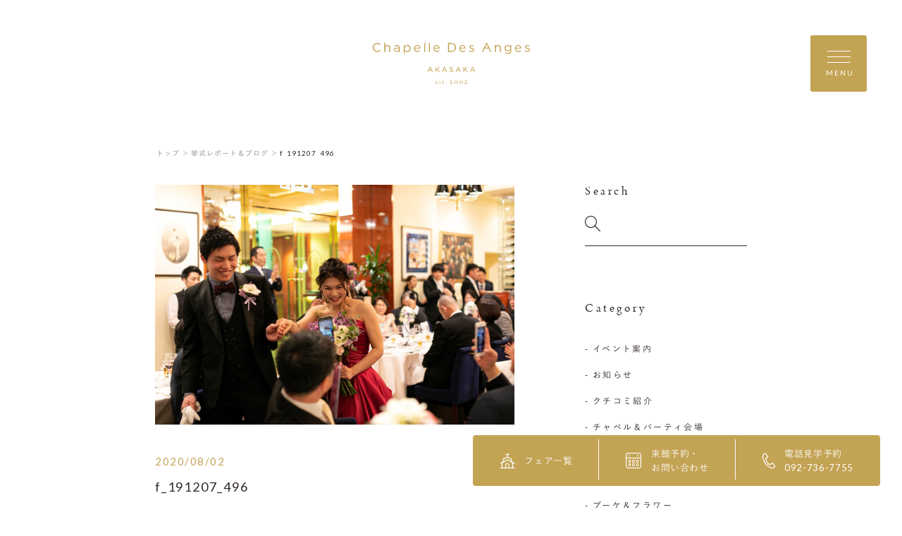

--- FILE ---
content_type: text/html; charset=UTF-8
request_url: https://www.anges-akasaka.com/report/2638/f_191207_496/
body_size: 15486
content:
<!DOCTYPE html>
<html lang="jp">
<head>
    <meta charset="UTF-8">
    <meta name="format-detection" content="telephone=no">
    <meta name="viewport" content="width=device-width, shrink-to-fit=no">
    <meta http-equiv="X-UA-Compatible" content="IE=edge">
        <meta name='robots' content='index, follow, max-image-preview:large, max-snippet:-1, max-video-preview:-1' />

	<!-- This site is optimized with the Yoast SEO plugin v23.3 - https://yoast.com/wordpress/plugins/seo/ -->
	<title>f_191207_496 | 赤坂ル・アンジェ教会</title>
	<link rel="canonical" href="https://www.anges-akasaka.com/report/2638/f_191207_496/" />
	<meta property="og:locale" content="ja_JP" />
	<meta property="og:type" content="article" />
	<meta property="og:title" content="f_191207_496 | 赤坂ル・アンジェ教会" />
	<meta property="og:url" content="https://www.anges-akasaka.com/report/2638/f_191207_496/" />
	<meta property="og:site_name" content="赤坂ル・アンジェ教会" />
	<meta property="og:image" content="https://www.anges-akasaka.com/report/2638/f_191207_496" />
	<meta property="og:image:width" content="2000" />
	<meta property="og:image:height" content="1333" />
	<meta property="og:image:type" content="image/jpeg" />
	<meta name="twitter:card" content="summary_large_image" />
	<script type="application/ld+json" class="yoast-schema-graph">{"@context":"https://schema.org","@graph":[{"@type":"WebPage","@id":"https://www.anges-akasaka.com/report/2638/f_191207_496/","url":"https://www.anges-akasaka.com/report/2638/f_191207_496/","name":"f_191207_496 | 赤坂ル・アンジェ教会","isPartOf":{"@id":"https://www.anges-akasaka.com/#website"},"primaryImageOfPage":{"@id":"https://www.anges-akasaka.com/report/2638/f_191207_496/#primaryimage"},"image":{"@id":"https://www.anges-akasaka.com/report/2638/f_191207_496/#primaryimage"},"thumbnailUrl":"https://www.anges-akasaka.com/wp-content/uploads/2020/08/f_191207_496.jpeg","datePublished":"2020-08-02T00:31:39+00:00","dateModified":"2020-08-02T00:31:39+00:00","breadcrumb":{"@id":"https://www.anges-akasaka.com/report/2638/f_191207_496/#breadcrumb"},"inLanguage":"ja","potentialAction":[{"@type":"ReadAction","target":["https://www.anges-akasaka.com/report/2638/f_191207_496/"]}]},{"@type":"ImageObject","inLanguage":"ja","@id":"https://www.anges-akasaka.com/report/2638/f_191207_496/#primaryimage","url":"https://www.anges-akasaka.com/wp-content/uploads/2020/08/f_191207_496.jpeg","contentUrl":"https://www.anges-akasaka.com/wp-content/uploads/2020/08/f_191207_496.jpeg","width":2000,"height":1333},{"@type":"BreadcrumbList","@id":"https://www.anges-akasaka.com/report/2638/f_191207_496/#breadcrumb","itemListElement":[{"@type":"ListItem","position":1,"name":"ホーム","item":"https://www.anges-akasaka.com/"},{"@type":"ListItem","position":2,"name":"笑顔に包まれて","item":"https://www.anges-akasaka.com/report/2638/"},{"@type":"ListItem","position":3,"name":"f_191207_496"}]},{"@type":"WebSite","@id":"https://www.anges-akasaka.com/#website","url":"https://www.anges-akasaka.com/","name":"福岡の天神結婚式場は赤坂ル・アンジェ教会","description":"","potentialAction":[{"@type":"SearchAction","target":{"@type":"EntryPoint","urlTemplate":"https://www.anges-akasaka.com/?s={search_term_string}"},"query-input":"required name=search_term_string"}],"inLanguage":"ja"}]}</script>
	<!-- / Yoast SEO plugin. -->


<script type="text/javascript">
/* <![CDATA[ */
window._wpemojiSettings = {"baseUrl":"https:\/\/s.w.org\/images\/core\/emoji\/15.0.3\/72x72\/","ext":".png","svgUrl":"https:\/\/s.w.org\/images\/core\/emoji\/15.0.3\/svg\/","svgExt":".svg","source":{"concatemoji":"https:\/\/www.anges-akasaka.com\/wp-includes\/js\/wp-emoji-release.min.js?ver=6.6.4"}};
/*! This file is auto-generated */
!function(i,n){var o,s,e;function c(e){try{var t={supportTests:e,timestamp:(new Date).valueOf()};sessionStorage.setItem(o,JSON.stringify(t))}catch(e){}}function p(e,t,n){e.clearRect(0,0,e.canvas.width,e.canvas.height),e.fillText(t,0,0);var t=new Uint32Array(e.getImageData(0,0,e.canvas.width,e.canvas.height).data),r=(e.clearRect(0,0,e.canvas.width,e.canvas.height),e.fillText(n,0,0),new Uint32Array(e.getImageData(0,0,e.canvas.width,e.canvas.height).data));return t.every(function(e,t){return e===r[t]})}function u(e,t,n){switch(t){case"flag":return n(e,"\ud83c\udff3\ufe0f\u200d\u26a7\ufe0f","\ud83c\udff3\ufe0f\u200b\u26a7\ufe0f")?!1:!n(e,"\ud83c\uddfa\ud83c\uddf3","\ud83c\uddfa\u200b\ud83c\uddf3")&&!n(e,"\ud83c\udff4\udb40\udc67\udb40\udc62\udb40\udc65\udb40\udc6e\udb40\udc67\udb40\udc7f","\ud83c\udff4\u200b\udb40\udc67\u200b\udb40\udc62\u200b\udb40\udc65\u200b\udb40\udc6e\u200b\udb40\udc67\u200b\udb40\udc7f");case"emoji":return!n(e,"\ud83d\udc26\u200d\u2b1b","\ud83d\udc26\u200b\u2b1b")}return!1}function f(e,t,n){var r="undefined"!=typeof WorkerGlobalScope&&self instanceof WorkerGlobalScope?new OffscreenCanvas(300,150):i.createElement("canvas"),a=r.getContext("2d",{willReadFrequently:!0}),o=(a.textBaseline="top",a.font="600 32px Arial",{});return e.forEach(function(e){o[e]=t(a,e,n)}),o}function t(e){var t=i.createElement("script");t.src=e,t.defer=!0,i.head.appendChild(t)}"undefined"!=typeof Promise&&(o="wpEmojiSettingsSupports",s=["flag","emoji"],n.supports={everything:!0,everythingExceptFlag:!0},e=new Promise(function(e){i.addEventListener("DOMContentLoaded",e,{once:!0})}),new Promise(function(t){var n=function(){try{var e=JSON.parse(sessionStorage.getItem(o));if("object"==typeof e&&"number"==typeof e.timestamp&&(new Date).valueOf()<e.timestamp+604800&&"object"==typeof e.supportTests)return e.supportTests}catch(e){}return null}();if(!n){if("undefined"!=typeof Worker&&"undefined"!=typeof OffscreenCanvas&&"undefined"!=typeof URL&&URL.createObjectURL&&"undefined"!=typeof Blob)try{var e="postMessage("+f.toString()+"("+[JSON.stringify(s),u.toString(),p.toString()].join(",")+"));",r=new Blob([e],{type:"text/javascript"}),a=new Worker(URL.createObjectURL(r),{name:"wpTestEmojiSupports"});return void(a.onmessage=function(e){c(n=e.data),a.terminate(),t(n)})}catch(e){}c(n=f(s,u,p))}t(n)}).then(function(e){for(var t in e)n.supports[t]=e[t],n.supports.everything=n.supports.everything&&n.supports[t],"flag"!==t&&(n.supports.everythingExceptFlag=n.supports.everythingExceptFlag&&n.supports[t]);n.supports.everythingExceptFlag=n.supports.everythingExceptFlag&&!n.supports.flag,n.DOMReady=!1,n.readyCallback=function(){n.DOMReady=!0}}).then(function(){return e}).then(function(){var e;n.supports.everything||(n.readyCallback(),(e=n.source||{}).concatemoji?t(e.concatemoji):e.wpemoji&&e.twemoji&&(t(e.twemoji),t(e.wpemoji)))}))}((window,document),window._wpemojiSettings);
/* ]]> */
</script>
<style id='wp-emoji-styles-inline-css' type='text/css'>

	img.wp-smiley, img.emoji {
		display: inline !important;
		border: none !important;
		box-shadow: none !important;
		height: 1em !important;
		width: 1em !important;
		margin: 0 0.07em !important;
		vertical-align: -0.1em !important;
		background: none !important;
		padding: 0 !important;
	}
</style>
<link rel='stylesheet' id='wp-block-library-css' href='https://www.anges-akasaka.com/wp-includes/css/dist/block-library/style.min.css?ver=6.6.4' type='text/css' media='all' />
<style id='classic-theme-styles-inline-css' type='text/css'>
/*! This file is auto-generated */
.wp-block-button__link{color:#fff;background-color:#32373c;border-radius:9999px;box-shadow:none;text-decoration:none;padding:calc(.667em + 2px) calc(1.333em + 2px);font-size:1.125em}.wp-block-file__button{background:#32373c;color:#fff;text-decoration:none}
</style>
<style id='global-styles-inline-css' type='text/css'>
:root{--wp--preset--aspect-ratio--square: 1;--wp--preset--aspect-ratio--4-3: 4/3;--wp--preset--aspect-ratio--3-4: 3/4;--wp--preset--aspect-ratio--3-2: 3/2;--wp--preset--aspect-ratio--2-3: 2/3;--wp--preset--aspect-ratio--16-9: 16/9;--wp--preset--aspect-ratio--9-16: 9/16;--wp--preset--color--black: #000000;--wp--preset--color--cyan-bluish-gray: #abb8c3;--wp--preset--color--white: #ffffff;--wp--preset--color--pale-pink: #f78da7;--wp--preset--color--vivid-red: #cf2e2e;--wp--preset--color--luminous-vivid-orange: #ff6900;--wp--preset--color--luminous-vivid-amber: #fcb900;--wp--preset--color--light-green-cyan: #7bdcb5;--wp--preset--color--vivid-green-cyan: #00d084;--wp--preset--color--pale-cyan-blue: #8ed1fc;--wp--preset--color--vivid-cyan-blue: #0693e3;--wp--preset--color--vivid-purple: #9b51e0;--wp--preset--gradient--vivid-cyan-blue-to-vivid-purple: linear-gradient(135deg,rgba(6,147,227,1) 0%,rgb(155,81,224) 100%);--wp--preset--gradient--light-green-cyan-to-vivid-green-cyan: linear-gradient(135deg,rgb(122,220,180) 0%,rgb(0,208,130) 100%);--wp--preset--gradient--luminous-vivid-amber-to-luminous-vivid-orange: linear-gradient(135deg,rgba(252,185,0,1) 0%,rgba(255,105,0,1) 100%);--wp--preset--gradient--luminous-vivid-orange-to-vivid-red: linear-gradient(135deg,rgba(255,105,0,1) 0%,rgb(207,46,46) 100%);--wp--preset--gradient--very-light-gray-to-cyan-bluish-gray: linear-gradient(135deg,rgb(238,238,238) 0%,rgb(169,184,195) 100%);--wp--preset--gradient--cool-to-warm-spectrum: linear-gradient(135deg,rgb(74,234,220) 0%,rgb(151,120,209) 20%,rgb(207,42,186) 40%,rgb(238,44,130) 60%,rgb(251,105,98) 80%,rgb(254,248,76) 100%);--wp--preset--gradient--blush-light-purple: linear-gradient(135deg,rgb(255,206,236) 0%,rgb(152,150,240) 100%);--wp--preset--gradient--blush-bordeaux: linear-gradient(135deg,rgb(254,205,165) 0%,rgb(254,45,45) 50%,rgb(107,0,62) 100%);--wp--preset--gradient--luminous-dusk: linear-gradient(135deg,rgb(255,203,112) 0%,rgb(199,81,192) 50%,rgb(65,88,208) 100%);--wp--preset--gradient--pale-ocean: linear-gradient(135deg,rgb(255,245,203) 0%,rgb(182,227,212) 50%,rgb(51,167,181) 100%);--wp--preset--gradient--electric-grass: linear-gradient(135deg,rgb(202,248,128) 0%,rgb(113,206,126) 100%);--wp--preset--gradient--midnight: linear-gradient(135deg,rgb(2,3,129) 0%,rgb(40,116,252) 100%);--wp--preset--font-size--small: 13px;--wp--preset--font-size--medium: 20px;--wp--preset--font-size--large: 36px;--wp--preset--font-size--x-large: 42px;--wp--preset--spacing--20: 0.44rem;--wp--preset--spacing--30: 0.67rem;--wp--preset--spacing--40: 1rem;--wp--preset--spacing--50: 1.5rem;--wp--preset--spacing--60: 2.25rem;--wp--preset--spacing--70: 3.38rem;--wp--preset--spacing--80: 5.06rem;--wp--preset--shadow--natural: 6px 6px 9px rgba(0, 0, 0, 0.2);--wp--preset--shadow--deep: 12px 12px 50px rgba(0, 0, 0, 0.4);--wp--preset--shadow--sharp: 6px 6px 0px rgba(0, 0, 0, 0.2);--wp--preset--shadow--outlined: 6px 6px 0px -3px rgba(255, 255, 255, 1), 6px 6px rgba(0, 0, 0, 1);--wp--preset--shadow--crisp: 6px 6px 0px rgba(0, 0, 0, 1);}:where(.is-layout-flex){gap: 0.5em;}:where(.is-layout-grid){gap: 0.5em;}body .is-layout-flex{display: flex;}.is-layout-flex{flex-wrap: wrap;align-items: center;}.is-layout-flex > :is(*, div){margin: 0;}body .is-layout-grid{display: grid;}.is-layout-grid > :is(*, div){margin: 0;}:where(.wp-block-columns.is-layout-flex){gap: 2em;}:where(.wp-block-columns.is-layout-grid){gap: 2em;}:where(.wp-block-post-template.is-layout-flex){gap: 1.25em;}:where(.wp-block-post-template.is-layout-grid){gap: 1.25em;}.has-black-color{color: var(--wp--preset--color--black) !important;}.has-cyan-bluish-gray-color{color: var(--wp--preset--color--cyan-bluish-gray) !important;}.has-white-color{color: var(--wp--preset--color--white) !important;}.has-pale-pink-color{color: var(--wp--preset--color--pale-pink) !important;}.has-vivid-red-color{color: var(--wp--preset--color--vivid-red) !important;}.has-luminous-vivid-orange-color{color: var(--wp--preset--color--luminous-vivid-orange) !important;}.has-luminous-vivid-amber-color{color: var(--wp--preset--color--luminous-vivid-amber) !important;}.has-light-green-cyan-color{color: var(--wp--preset--color--light-green-cyan) !important;}.has-vivid-green-cyan-color{color: var(--wp--preset--color--vivid-green-cyan) !important;}.has-pale-cyan-blue-color{color: var(--wp--preset--color--pale-cyan-blue) !important;}.has-vivid-cyan-blue-color{color: var(--wp--preset--color--vivid-cyan-blue) !important;}.has-vivid-purple-color{color: var(--wp--preset--color--vivid-purple) !important;}.has-black-background-color{background-color: var(--wp--preset--color--black) !important;}.has-cyan-bluish-gray-background-color{background-color: var(--wp--preset--color--cyan-bluish-gray) !important;}.has-white-background-color{background-color: var(--wp--preset--color--white) !important;}.has-pale-pink-background-color{background-color: var(--wp--preset--color--pale-pink) !important;}.has-vivid-red-background-color{background-color: var(--wp--preset--color--vivid-red) !important;}.has-luminous-vivid-orange-background-color{background-color: var(--wp--preset--color--luminous-vivid-orange) !important;}.has-luminous-vivid-amber-background-color{background-color: var(--wp--preset--color--luminous-vivid-amber) !important;}.has-light-green-cyan-background-color{background-color: var(--wp--preset--color--light-green-cyan) !important;}.has-vivid-green-cyan-background-color{background-color: var(--wp--preset--color--vivid-green-cyan) !important;}.has-pale-cyan-blue-background-color{background-color: var(--wp--preset--color--pale-cyan-blue) !important;}.has-vivid-cyan-blue-background-color{background-color: var(--wp--preset--color--vivid-cyan-blue) !important;}.has-vivid-purple-background-color{background-color: var(--wp--preset--color--vivid-purple) !important;}.has-black-border-color{border-color: var(--wp--preset--color--black) !important;}.has-cyan-bluish-gray-border-color{border-color: var(--wp--preset--color--cyan-bluish-gray) !important;}.has-white-border-color{border-color: var(--wp--preset--color--white) !important;}.has-pale-pink-border-color{border-color: var(--wp--preset--color--pale-pink) !important;}.has-vivid-red-border-color{border-color: var(--wp--preset--color--vivid-red) !important;}.has-luminous-vivid-orange-border-color{border-color: var(--wp--preset--color--luminous-vivid-orange) !important;}.has-luminous-vivid-amber-border-color{border-color: var(--wp--preset--color--luminous-vivid-amber) !important;}.has-light-green-cyan-border-color{border-color: var(--wp--preset--color--light-green-cyan) !important;}.has-vivid-green-cyan-border-color{border-color: var(--wp--preset--color--vivid-green-cyan) !important;}.has-pale-cyan-blue-border-color{border-color: var(--wp--preset--color--pale-cyan-blue) !important;}.has-vivid-cyan-blue-border-color{border-color: var(--wp--preset--color--vivid-cyan-blue) !important;}.has-vivid-purple-border-color{border-color: var(--wp--preset--color--vivid-purple) !important;}.has-vivid-cyan-blue-to-vivid-purple-gradient-background{background: var(--wp--preset--gradient--vivid-cyan-blue-to-vivid-purple) !important;}.has-light-green-cyan-to-vivid-green-cyan-gradient-background{background: var(--wp--preset--gradient--light-green-cyan-to-vivid-green-cyan) !important;}.has-luminous-vivid-amber-to-luminous-vivid-orange-gradient-background{background: var(--wp--preset--gradient--luminous-vivid-amber-to-luminous-vivid-orange) !important;}.has-luminous-vivid-orange-to-vivid-red-gradient-background{background: var(--wp--preset--gradient--luminous-vivid-orange-to-vivid-red) !important;}.has-very-light-gray-to-cyan-bluish-gray-gradient-background{background: var(--wp--preset--gradient--very-light-gray-to-cyan-bluish-gray) !important;}.has-cool-to-warm-spectrum-gradient-background{background: var(--wp--preset--gradient--cool-to-warm-spectrum) !important;}.has-blush-light-purple-gradient-background{background: var(--wp--preset--gradient--blush-light-purple) !important;}.has-blush-bordeaux-gradient-background{background: var(--wp--preset--gradient--blush-bordeaux) !important;}.has-luminous-dusk-gradient-background{background: var(--wp--preset--gradient--luminous-dusk) !important;}.has-pale-ocean-gradient-background{background: var(--wp--preset--gradient--pale-ocean) !important;}.has-electric-grass-gradient-background{background: var(--wp--preset--gradient--electric-grass) !important;}.has-midnight-gradient-background{background: var(--wp--preset--gradient--midnight) !important;}.has-small-font-size{font-size: var(--wp--preset--font-size--small) !important;}.has-medium-font-size{font-size: var(--wp--preset--font-size--medium) !important;}.has-large-font-size{font-size: var(--wp--preset--font-size--large) !important;}.has-x-large-font-size{font-size: var(--wp--preset--font-size--x-large) !important;}
:where(.wp-block-post-template.is-layout-flex){gap: 1.25em;}:where(.wp-block-post-template.is-layout-grid){gap: 1.25em;}
:where(.wp-block-columns.is-layout-flex){gap: 2em;}:where(.wp-block-columns.is-layout-grid){gap: 2em;}
:root :where(.wp-block-pullquote){font-size: 1.5em;line-height: 1.6;}
</style>
<link rel="https://api.w.org/" href="https://www.anges-akasaka.com/wp-json/" /><link rel="alternate" title="JSON" type="application/json" href="https://www.anges-akasaka.com/wp-json/wp/v2/media/2648" /><link rel="EditURI" type="application/rsd+xml" title="RSD" href="https://www.anges-akasaka.com/xmlrpc.php?rsd" />
<link rel='shortlink' href='https://www.anges-akasaka.com/?p=2648' />
<link rel="alternate" title="oEmbed (JSON)" type="application/json+oembed" href="https://www.anges-akasaka.com/wp-json/oembed/1.0/embed?url=https%3A%2F%2Fwww.anges-akasaka.com%2Freport%2F2638%2Ff_191207_496%2F" />
<link rel="alternate" title="oEmbed (XML)" type="text/xml+oembed" href="https://www.anges-akasaka.com/wp-json/oembed/1.0/embed?url=https%3A%2F%2Fwww.anges-akasaka.com%2Freport%2F2638%2Ff_191207_496%2F&#038;format=xml" />
    <link rel="shortcut icon" href="https://www.anges-akasaka.com/wp-content/themes/anges-akasaka/assets/images/common/ogp/favicon.ico">
    <link rel="apple-touch-icon" sizes="152x152" href="https://www.anges-akasaka.com/wp-content/themes/anges-akasaka/assets/images/common/appleicon.png">

    <script>
        (function(d) {
            var config = {
                    kitId: 'gjp4yzy',
                    scriptTimeout: 3000,
                    async: true
                },
                h = d.documentElement,
                t = setTimeout(function() {
                    h.className = h.className.replace(/\bwf-loading\b/g, "") + " wf-inactive";
                }, config.scriptTimeout),
                tk = d.createElement("script"),
                f = false,
                s = d.getElementsByTagName("script")[0],
                a;
            h.className += " wf-loading";
            tk.src = 'https://use.typekit.net/' + config.kitId + '.js';
            tk.async = true;
            tk.onload = tk.onreadystatechange = function() {
                a = this.readyState;
                if (f || a && a != "complete" && a != "loaded") return;
                f = true;
                clearTimeout(t);
                try {
                    Typekit.load(config)
                } catch (e) {}
            };
            s.parentNode.insertBefore(tk, s)
        })(document);
    </script>
    <script>
        (function(d) {
            var config = {
                    kitId: 'gjp4yzy',
                    scriptTimeout: 3000,
                    async: true
                },
                h = d.documentElement,
                t = setTimeout(function() {
                    h.className = h.className.replace(/\bwf-loading\b/g, "") + " wf-inactive";
                }, config.scriptTimeout),
                tk = d.createElement("script"),
                f = false,
                s = d.getElementsByTagName("script")[0],
                a;
            h.className += " wf-loading";
            tk.src = 'https://use.typekit.net/' + config.kitId + '.js';
            tk.async = true;
            tk.onload = tk.onreadystatechange = function() {
                a = this.readyState;
                if (f || a && a != "complete" && a != "loaded") return;
                f = true;
                clearTimeout(t);
                try {
                    Typekit.load(config)
                } catch (e) {}
            };
            s.parentNode.insertBefore(tk, s)
        })(document);
    </script>
    <link href="https://fonts.googleapis.com/css?family=Lato&display=swap" rel="stylesheet">
    <link rel="stylesheet" href="https://morisawafonts.net/c/01K4XTMRXY4AWF41861W81FW0C/mf.css">
    <link rel="stylesheet" href="https://www.anges-akasaka.com/wp-content/themes/anges-akasaka/assets/css/style.css?v=202601183">

            <!-- Global site tag (gtag.js) - Google Analytics -->
        <script async src="https://www.googletagmanager.com/gtag/js?id=UA-5105298-4"></script>
        <script>
            window.dataLayer = window.dataLayer || [];

            function gtag() {
                dataLayer.push(arguments);
            }
            gtag('js', new Date());

            gtag('config', 'UA-5105298-4', {
                'linker': {
                    'domains': ['anges-akasaka.com']
                }
            });
        </script>

        <!-- Google Tag Manager -->
        <script>
            (function(w, d, s, l, i) {
                w[l] = w[l] || [];
                w[l].push({
                    'gtm.start': new Date().getTime(),
                    event: 'gtm.js'
                });
                var f = d.getElementsByTagName(s)[0],
                    j = d.createElement(s),
                    dl = l != 'dataLayer' ? '&l=' + l : '';
                j.async = true;
                j.src =
                    'https://www.googletagmanager.com/gtm.js?id=' + i + dl;
                f.parentNode.insertBefore(j, f);
            })(window, document, 'script', 'dataLayer', 'GTM-5GWJBGC');
        </script>
        <!-- End Google Tag Manager -->
        </head>

<body>
            <!-- Google Tag Manager (noscript) -->
        <noscript><iframe src="https://www.googletagmanager.com/ns.html?id=GTM-5GWJBGC" height="0" width="0" style="display:none;visibility:hidden"></iframe></noscript>
        <!-- End Google Tag Manager (noscript) -->
    <div class="loader" id="js-loader"></div>
<div id="js-container" class="container report-detail">
    <svg xmlns="http://www.w3.org/2000/svg" xmlns:xlink="http://www.w3.org/1999/xlink" x="0px" y="0px" style="enable-background:new 0 0 141.73 37.1;" xml:space="preserve" class="svg-symbol">
	 <symbol viewBox="0 0 141.73 37.1" id="logo">
	 <g>
	<g>
		<path class="st0" d="M52.01,21.55h-0.5h-0.03l-2.08,4.61h0.58H50l0.53-1.19h2.4l0.53,1.19h0.57h0.06l-0.02-0.05L52.01,21.55z
			 M52.7,24.44h-1.93l0.97-2.16L52.7,24.44z"/>
		<polygon class="st0" points="58.4,23.59 60.37,21.58 59.62,21.58 59.6,21.58 57.08,24.21 57.08,21.58 56.53,21.58 56.49,21.58 
			56.49,26.16 57.04,26.16 57.08,26.16 57.08,24.93 57.99,24 59.7,26.16 60.36,26.16 60.44,26.16 60.39,26.1 		"/>
		<path class="st0" d="M64.92,21.55h-0.5H64.4l-2.09,4.61h0.58h0.02l0.53-1.19h2.4l0.53,1.19h0.57h0.06l-0.02-0.05L64.92,21.55z
			 M65.62,24.44h-1.93l0.97-2.16L65.62,24.44z"/>
		<path class="st0" d="M71.07,23.59l-0.01,0.04L71.07,23.59c-0.99-0.22-1.19-0.43-1.19-0.84c0-0.38,0.35-0.69,0.92-0.69
			c0.45,0,0.86,0.14,1.27,0.48l0.03,0.03l0.32-0.42l0.02-0.03l-0.03-0.02c-0.46-0.37-0.94-0.56-1.61-0.56
			c-0.87,0-1.52,0.53-1.52,1.27c0,0.77,0.5,1.12,1.54,1.34c0.95,0.2,1.14,0.42,1.14,0.82c0,0.43-0.37,0.73-0.96,0.73
			c-0.61,0-1.05-0.21-1.52-0.63l-0.03-0.03l-0.34,0.4l-0.02,0.03l0.03,0.03c0.54,0.49,1.14,0.73,1.86,0.73
			c0.91,0,1.57-0.51,1.57-1.32C72.56,24.19,72.07,23.8,71.07,23.59z"/>
		<path class="st0" d="M77.33,21.55h-0.5h-0.03l-2.09,4.61h0.58h0.02l0.53-1.19h2.4l0.53,1.19h0.57h0.06l-0.02-0.05L77.33,21.55z
			 M78.03,24.44H76.1l0.97-2.16L78.03,24.44z"/>
		<polygon class="st0" points="83.73,23.59 85.69,21.58 84.95,21.58 84.93,21.58 82.4,24.21 82.4,21.58 81.86,21.58 81.82,21.58 
			81.82,26.16 82.36,26.16 82.4,26.16 82.4,24.93 83.32,24 85.03,26.16 85.68,26.16 85.76,26.16 85.71,26.1 		"/>
		<path class="st0" d="M92.31,26.1l-2.06-4.55h-0.5h-0.03l-2.08,4.61h0.58h0.02l0.53-1.19h2.4l0.53,1.19h0.57h0.06L92.31,26.1z
			 M90.94,24.44h-1.93l0.97-2.16L90.94,24.44z"/>
	</g>
	<g>
		<path class="st0" d="M58.04,34.88c0.13,0.12,0.21,0.29,0.21,0.49c0,0.04-0.05,0.1-0.11,0.1c-0.06,0-1.07,0-1.34-0.01
			c-0.02,0-0.04,0.03-0.05,0.05c-0.02,0.05-0.03,0.15-0.03,0.21c0,0.23,0.09,0.5,0.22,0.67c0.13,0.18,0.38,0.32,0.66,0.32
			c0.26,0,0.44-0.06,0.54-0.21c0.02-0.04,0.05-0.07,0.08-0.07c0.04,0,0.05,0.04,0.05,0.07c0,0.05-0.02,0.11-0.04,0.14
			c-0.21,0.3-0.52,0.44-0.85,0.44c-0.64,0-1.06-0.48-1.06-1.17c0-0.47,0.25-0.94,0.71-1.15c0.15-0.07,0.35-0.11,0.45-0.11
			C57.66,34.66,57.89,34.73,58.04,34.88z M56.8,35.24c-0.01,0.03,0.01,0.06,0.02,0.06c0.15,0.01,0.47,0.01,0.76,0
			c0.14,0,0.2-0.03,0.2-0.15c0-0.16-0.18-0.35-0.39-0.35C57.13,34.81,56.91,34.97,56.8,35.24z"/>
		<path class="st0" d="M60.99,34.68c0.06,0.01,0.18,0.06,0.19,0.06c0.01,0.01,0.05,0.05,0.05,0.08c0,0.11,0.02,0.31,0.02,0.35
			c0,0.05-0.02,0.11-0.07,0.11c-0.02,0-0.06-0.04-0.09-0.1c-0.13-0.28-0.28-0.39-0.47-0.39c-0.24,0-0.35,0.24-0.35,0.37
			c0,0.2,0.19,0.35,0.58,0.57c0.33,0.19,0.46,0.39,0.46,0.66c0,0.27-0.19,0.47-0.34,0.58c-0.11,0.07-0.31,0.14-0.49,0.14
			c-0.18,0-0.47-0.05-0.57-0.13c-0.02-0.03-0.09-0.28-0.09-0.45c0-0.06,0.01-0.12,0.05-0.12c0.05,0,0.09,0.07,0.12,0.14
			c0.17,0.3,0.32,0.42,0.54,0.42c0.08,0,0.17-0.04,0.24-0.09c0.09-0.07,0.13-0.21,0.13-0.32c0-0.16-0.08-0.28-0.26-0.39
			c-0.14-0.1-0.18-0.13-0.36-0.25c-0.18-0.11-0.37-0.32-0.37-0.59c0-0.2,0.1-0.39,0.32-0.53c0.11-0.07,0.27-0.12,0.47-0.12
			C60.8,34.65,60.92,34.67,60.99,34.68z"/>
		<path class="st0" d="M64.36,34.71c0.01,0,0.06,0.03,0.06,0.05c0-0.02,0.02,0.15,0.02,0.22c0,0.05-0.11,0.06-0.15,0.06
			c-0.02,0-0.58,0-0.64,0c-0.03,0-0.05,0.03-0.05,0.04c-0.01,0.12-0.01,0.98-0.01,1.27c0,0.15,0.04,0.22,0.1,0.29
			c0.11,0.1,0.24,0.11,0.36,0.11c0.08,0,0.2-0.04,0.29-0.09c0.05-0.03,0.06-0.04,0.09-0.04c0.01,0,0.03,0.01,0.03,0.06
			c0,0.05-0.04,0.11-0.08,0.15c-0.16,0.15-0.37,0.26-0.63,0.26c-0.24,0-0.45-0.15-0.52-0.28c-0.06-0.1-0.08-0.22-0.08-0.39
			c0-0.22,0.02-1.1,0.02-1.31c0-0.04-0.11-0.08-0.22-0.12c-0.05-0.02-0.08-0.05-0.08-0.06c0-0.02,0.02-0.05,0.03-0.06
			c0.21-0.16,0.39-0.31,0.47-0.41c0.07-0.08,0.11-0.13,0.14-0.13c0.03,0,0.08,0.05,0.08,0.06c0,0.02,0,0.11,0,0.28
			c0,0.02,0.02,0.05,0.05,0.05C63.76,34.73,64.34,34.71,64.36,34.71z"/>
		<path class="st0" d="M66.68,36.76c0,0.19-0.14,0.34-0.33,0.34c-0.14,0-0.32-0.09-0.32-0.34c0-0.25,0.22-0.34,0.32-0.34
			C66.6,36.42,66.68,36.64,66.68,36.76z"/>
		<path class="st0" d="M72.07,35.98c0.02-0.04,0.08-0.08,0.13-0.07c0.03,0,0.03,0.05,0.02,0.08c-0.11,0.31-0.18,0.52-0.23,0.79
			c-0.02,0.1-0.06,0.11-0.09,0.11h-0.01c-0.45-0.03-0.76-0.03-1.25-0.03c-0.45,0-0.69,0-1.14,0.02c-0.04,0-0.06-0.08,0-0.14
			c0.12-0.12,0.31-0.31,0.42-0.4c0.15-0.13,0.93-0.77,0.95-1.32c0.01-0.33-0.18-0.56-0.45-0.56c-0.31,0-0.57,0.07-0.81,0.33
			c-0.03,0.03-0.05,0.06-0.08,0.05c-0.04-0.01-0.06-0.06-0.06-0.1c0-0.06,0.33-0.76,1.15-0.76c0.45,0,0.72,0.42,0.72,0.86
			c0,0.22-0.12,0.49-0.29,0.69c-0.21,0.25-0.77,0.77-0.84,0.82c-0.04,0.03,0.02,0.06,0.06,0.06h1.14
			C71.69,36.42,71.94,36.24,72.07,35.98z"/>
		<path class="st0" d="M76.6,35.46c0,0.83-0.66,1.52-1.48,1.52c-0.84,0-1.49-0.7-1.49-1.53c0-0.81,0.67-1.46,1.48-1.46
			C75.92,33.99,76.6,34.64,76.6,35.46z M74.17,35.45c0,0.59,0.33,1.24,0.9,1.24c0.57,0,0.99-0.36,0.99-1.23
			c0-0.58-0.32-1.18-0.91-1.18C74.58,34.28,74.17,34.77,74.17,35.45z"/>
		<path class="st0" d="M81.18,35.46c0,0.83-0.66,1.52-1.48,1.52c-0.84,0-1.49-0.7-1.49-1.53c0-0.81,0.67-1.46,1.48-1.46
			C80.5,33.99,81.18,34.64,81.18,35.46z M78.75,35.45c0,0.59,0.33,1.24,0.9,1.24c0.57,0,0.99-0.36,0.99-1.23
			c0-0.58-0.32-1.18-0.91-1.18C79.16,34.28,78.75,34.77,78.75,35.45z"/>
		<path class="st0" d="M85.27,35.98c0.02-0.04,0.08-0.08,0.13-0.07c0.03,0,0.03,0.05,0.02,0.08c-0.11,0.31-0.18,0.52-0.23,0.79
			c-0.02,0.1-0.06,0.11-0.09,0.11h-0.01c-0.45-0.03-0.76-0.03-1.25-0.03c-0.45,0-0.69,0-1.14,0.02c-0.04,0-0.06-0.08,0-0.14
			c0.12-0.12,0.31-0.31,0.42-0.4c0.15-0.13,0.93-0.77,0.95-1.32c0.01-0.33-0.18-0.56-0.45-0.56c-0.31,0-0.57,0.07-0.81,0.33
			c-0.03,0.03-0.05,0.06-0.08,0.05c-0.04-0.01-0.06-0.06-0.06-0.1c0-0.06,0.33-0.76,1.15-0.76c0.45,0,0.72,0.42,0.72,0.86
			c0,0.22-0.12,0.49-0.29,0.69c-0.21,0.25-0.77,0.77-0.84,0.82c-0.04,0.03,0.02,0.06,0.06,0.06h1.13
			C84.88,36.42,85.13,36.24,85.27,35.98z"/>
	</g>
	<g>
		<g>
			<path class="st0" d="M70.72,8.14H67.9V0h2.83c2.56,0,4.33,1.76,4.33,4.06S73.28,8.14,70.72,8.14z M70.72,0.85h-1.91v6.45h1.91
				c2.06,0,3.37-1.4,3.37-3.21S72.78,0.85,70.72,0.85z"/>
			<path class="st0" d="M81.04,7.37c0.82,0,1.4-0.34,1.89-0.85l0.56,0.5c-0.6,0.67-1.33,1.13-2.47,1.13c-1.65,0-2.99-1.26-2.99-3.13
				c0-1.74,1.22-3.13,2.88-3.13c1.21,0,1.92,0.59,2.29,1.26c0.47,0.87,0.39,1.87,0.39,1.87h-4.71C78.87,6.45,79.74,7.37,81.04,7.37z
				 M82.79,4.38C82.7,3.29,82.1,2.67,80.9,2.67c-1.04,0-1.89,0.62-2,1.71H82.79z"/>
			<path class="st0" d="M89.36,8.14c-0.86,0-1.82-0.34-2.5-0.89l0.46-0.64c0.65,0.49,1.38,0.77,2.09,0.77
				c0.72,0,1.25-0.37,1.25-0.96V6.4c0-0.61-0.71-0.84-1.51-1.06c-0.95-0.27-2-0.6-2-1.71V3.61c0-1.04,0.86-1.73,2.06-1.73
				c0.74,0,1.26,0.26,1.88,0.67l-0.41,0.68c-0.56-0.36-0.91-0.58-1.49-0.58c-0.71,0-1.17,0.37-1.17,0.88v0.02
				c0,0.57,0.75,0.79,1.55,1.04c0.94,0.28,1.94,0.64,1.94,1.73v0.02C91.51,7.48,90.56,8.14,89.36,8.14z"/>
		</g>
		<g>
			<path class="st0" d="M3.95,8.14C1.68,8.14,0,6.36,0,4.08C0,1.83,1.67,0,3.98,0c1.43,0,2.28,0.51,3.07,1.25L6.44,1.9
				C5.78,1.27,5.04,0.82,3.97,0.82c-1.74,0-3.05,1.41-3.05,3.24s1.32,3.26,3.05,3.26c1.08,0,1.79-0.42,2.54-1.14L7.1,6.76
				C6.28,7.59,5.38,8.14,3.95,8.14z"/>
			<path class="st0" d="M11.28,8.14h-0.91V0h0.91v3c0.4-0.66,1.04-1.12,2.09-1.12c1.33,0,2.34,1.02,2.34,2.48v3.79H14.8V4.58
				c0-1.13-0.61-1.84-1.69-1.84c-1.05,0-1.83,1.44-1.83,2.59V8.14z"/>
			<path class="st0" d="M19.79,3.42l-0.21-0.78c0.59-0.4,1.27-0.76,2.14-0.76c1.65,0,2.58,0.84,2.58,2.44v3.83h-0.87l0-0.85
				C23,7.75,22.31,8.14,21.24,8.14c-1.12,0-2.26-0.63-2.26-1.9c0-1.29,1.05-1.97,2.59-1.97c0.77,0,1.32,0.11,1.86,0.26V4.33
				c0-1.09-0.67-1.65-1.8-1.65C20.92,2.68,20.34,3.05,19.79,3.42z M19.84,6.2c-0.01,0.86,0.76,1.23,1.58,1.23
				c1,0,2.02-1.07,2.02-1.76V5.21C23,5.08,22.4,4.95,21.67,4.95C20.53,4.95,19.85,5.43,19.84,6.2z"/>
			<path class="st0" d="M46.47,8.14V0h0.86v8.14H46.47z"/>
			<path class="st0" d="M50.61,8.14V0h0.86v8.14H50.61z"/>
			<path class="st0" d="M40.35,7.37c0.82,0,1.4-0.34,1.89-0.85l0.56,0.5c-0.6,0.67-1.33,1.13-2.47,1.13c-1.65,0-2.99-1.26-2.99-3.13
				c0-1.74,1.22-3.13,2.88-3.13c1.21,0,1.92,0.59,2.29,1.26c0.47,0.87,0.39,1.87,0.39,1.87h-4.71C38.18,6.45,39.05,7.37,40.35,7.37z
				 M42.1,4.38c-0.09-1.09-0.69-1.71-1.89-1.71c-1.04,0-1.89,0.62-2,1.71H42.1z"/>
			<path class="st0" d="M57.76,7.37c0.82,0,1.4-0.34,1.89-0.85l0.56,0.5c-0.6,0.67-1.33,1.13-2.47,1.13c-1.65,0-2.99-1.26-2.99-3.13
				c0-1.74,1.22-3.13,2.88-3.13c1.21,0,1.92,0.59,2.29,1.26c0.47,0.87,0.39,1.87,0.39,1.87h-4.71C55.59,6.45,56.46,7.37,57.76,7.37z
				 M59.51,4.38c-0.09-1.09-0.69-1.71-1.89-1.71c-1.04,0-1.89,0.62-2,1.71H59.51z"/>
			<path class="st0" d="M31.14,8.26c-1.14,0-1.87-0.62-2.34-1.3v3.07h-0.91V2.01h0.91v1.23c0.5-0.73,1.22-1.36,2.34-1.36
				c1.47,0,2.92,1.16,2.92,3.18C34.06,7.08,32.62,8.26,31.14,8.26z M30.97,2.7c-1.14,0-2.21,0.95-2.21,2.37
				c0,1.43,1.08,2.38,2.21,2.38c1.18,0,2.15-0.88,2.15-2.37C33.12,3.62,32.13,2.7,30.97,2.7z"/>
		</g>
		<g>
			<path class="st0" d="M111.08,8.14h-0.91V1.88h0.91v0.69c0.38-0.44,1.04-0.69,2.1-0.69c1.48,0,2.35,1,2.35,2.46v3.81h-0.91V4.56
				c0-1.14-0.62-1.85-1.7-1.85c-1.06,0-1.84,0.77-1.84,1.92V8.14z"/>
			<path class="st0" d="M139.58,8.14c-0.86,0-1.82-0.34-2.5-0.89l0.46-0.64c0.65,0.49,1.38,0.77,2.09,0.77
				c0.72,0,1.25-0.37,1.25-0.96V6.4c0-0.61-0.71-0.84-1.51-1.06c-0.95-0.27-2-0.6-2-1.71V3.61c0-1.04,0.86-1.73,2.06-1.73
				c0.74,0,1.26,0.26,1.88,0.67l-0.41,0.68c-0.56-0.36-0.91-0.58-1.49-0.58c-0.71,0-1.17,0.37-1.17,0.88v0.02
				c0,0.57,0.75,0.79,1.55,1.04c0.94,0.28,1.94,0.64,1.94,1.73v0.02C141.73,7.48,140.78,8.14,139.58,8.14z"/>
			<path class="st0" d="M131.26,7.37c0.82,0,1.4-0.34,1.89-0.85l0.56,0.5c-0.6,0.67-1.33,1.13-2.47,1.13
				c-1.65,0-2.99-1.26-2.99-3.13c0-1.74,1.22-3.13,2.88-3.13c1.21,0,1.92,0.59,2.29,1.26c0.47,0.87,0.39,1.87,0.39,1.87h-4.71
				C129.09,6.45,129.96,7.37,131.26,7.37z M133.01,4.38c-0.09-1.09-0.69-1.71-1.89-1.71c-1.04,0-1.89,0.62-2,1.71H133.01z"/>
			<path class="st0" d="M105.42,5.01l-0.38-0.82l-1.89-4.03L103.07,0h-0.76l-0.07,0.16l-1.89,4.03l-0.38,0.82L98.5,8.14h0.91
				l1.47-3.13h3.65l1.47,3.13h0.91L105.42,5.01z M101.26,4.19l1.44-3.07l1.44,3.07H101.26z"/>
			<path class="st0" d="M121.87,10.02c-1.02,0-1.96-0.28-2.77-0.85l0.41-0.71c0.7,0.51,1.47,0.78,2.35,0.78
				c1.35,0,2.22-0.74,2.22-2.17V6.35c-0.53,0.71-1.27,1.29-2.4,1.29c-1.46,0-2.87-1.09-2.87-2.87c0-1.79,1.42-2.89,2.87-2.89
				c1.14,0,1.89,0.57,2.38,1.23v-1.1h0.91v5.04C124.97,9.02,123.74,10.02,121.87,10.02z M121.85,2.68c-1.16,0-2.11,0.79-2.11,2.07
				c0,1.25,0.98,2.09,2.11,2.09c1.16,0,2.24-0.83,2.24-2.08C124.1,3.5,123.01,2.68,121.85,2.68z"/>
		</g>
	</g>
</g>
	 </symbol>

</svg>
<header class="global-header" id="js-global-header">
    <div class="global-header__inner">
        <a href="https://www.anges-akasaka.com/" class="global-header__logo">
        	<svg viewBox="0 0 141.73 38.19"><use xlink:href="#logo"></use></svg>
        </a>

        <div class="global-header__btn" id="js-global-header__btn">
            <div class="global-header__btn-icon">
                <span></span><span></span><span></span>
            </div>
            <div class="global-header__btn-text"><span>MENU</span><span>CLOSE</span></div>
        </div>
	</div>
	<div class="global-header__menu" id="js-global-header__menu">
		<div class="global-header__menu-container">
			<div class="global-header__menu-left">
				<div class="global-header__menu-left-inner">
					<div class="global-header__menu-logo">
						<a href="https://www.anges-akasaka.com/">
							<svg viewBox="0 0 141.73 38.19"><use xlink:href="#logo"></use></svg>
						</a>
					</div>
					<div class="global-header__menu-link">
						<a href="https://www.anges-akasaka.com/concept/"><span>コンセプト</span></a>
						<a href="https://www.anges-akasaka.com/gallery/"><span>フォトギャラリー</span></a>
						<a href="https://anges-akasaka.official-wedding.net/plan"><span>料金プラン</span></a>
						<a href="https://www.anges-akasaka.com/report/"><span>挙式レポート&ブログ</span></a>
						<a href="https://www.anges-akasaka.com/guest/"><span>ご列席の皆様へ</span></a>
						<a href="https://www.anges-akasaka.com/otonakon/"><span>オトナ花嫁のホンネ</span></a>
						<a href="https://www.anges-akasaka.com/access/"><span>アクセス</span></a>
					</div>
					<div class="global-header__menu-fair br-sp">
						<a href="https://anges-akasaka.official-wedding.net/fair/list">
							<div class="global-header__menu-fair-img">
								<img src="https://www.anges-akasaka.com/wp-content/themes/anges-akasaka/assets/images/common/nav-fair-sp.png" alt="" decoding="async" class="br-sp">
							</div>
							<p class="global-header__menu-fair-text"><i class="icon icon-icon-fair"></i><span>ブライダルフェア</span></p>
						</a>
					</div>
					<div class="global-header__menu-items">
						<div class="global-header__menu-item">
							<a href="https://www.anges-akasaka.com/chapel/">
								<div class="global-header__menu-item-img">
									<img src="https://www.anges-akasaka.com/wp-content/themes/anges-akasaka/assets/images/common/nav1.jpg" alt="" decoding="async" class="br-pc">
									<img src="https://www.anges-akasaka.com/wp-content/themes/anges-akasaka/assets/images/common/nav1-sp.jpg" alt="" decoding="async" class="br-sp">
								</div>
								<p class="global-header__menu-item-text">チャペル</p>
							</a>
						</div>
						<div class="global-header__menu-item">
							<a href="https://www.anges-akasaka.com/banquet/">
								<div class="global-header__menu-item-img">
									<img src="https://www.anges-akasaka.com/wp-content/themes/anges-akasaka/assets/images/common/nav2.jpg" alt="" decoding="async" class="br-pc">
									<img src="https://www.anges-akasaka.com/wp-content/themes/anges-akasaka/assets/images/common/nav2-sp.jpg" alt="" decoding="async" class="br-sp">
								</div>
								<p class="global-header__menu-item-text">パーティ会場</p>
							</a>
						</div>
						<div class="global-header__menu-item">
							<a href="https://www.anges-akasaka.com/cuisine/">
								<div class="global-header__menu-item-img">
									<img src="https://www.anges-akasaka.com/wp-content/themes/anges-akasaka/assets/images/common/nav3.jpg" alt="" decoding="async" class="br-pc">
									<img src="https://www.anges-akasaka.com/wp-content/themes/anges-akasaka/assets/images/common/nav3-sp.jpg" alt="" decoding="async" class="br-sp">
								</div>
								<p class="global-header__menu-item-text">お料理</p>
							</a>
						</div>
						<div class="global-header__menu-item">
							<a href="https://www.anges-akasaka.com/dress/">
								<div class="global-header__menu-item-img">
									<img src="https://www.anges-akasaka.com/wp-content/themes/anges-akasaka/assets/images/common/nav4.jpg" alt="" decoding="async" class="br-pc">
									<img src="https://www.anges-akasaka.com/wp-content/themes/anges-akasaka/assets/images/common/nav4-sp.jpg" alt="" decoding="async" class="br-sp">
								</div>
								<p class="global-header__menu-item-text">ドレス</p>
							</a>
						</div>
					</div>
				</div>
			</div>
			<div class="global-header__menu-right">
				<div class="global-header__menu-right-inner">
					<div class="global-header__menu-fair br-pc">
						<a href="https://anges-akasaka.official-wedding.net/fair/list">
							<div class="global-header__menu-fair-img">
								<img src="https://www.anges-akasaka.com/wp-content/themes/anges-akasaka/assets/images/common/nav-fair.png" alt="" decoding="async" class="br-pc">
							</div>
							<p class="global-header__menu-fair-text"><i class="icon icon-icon-fair"></i><span>ブライダルフェア</span></p>
						</a>
					</div>
					<div class="global-header__menu-form">
						<a href="https://www.anges-akasaka.com/request/"><i class="icon icon-icon-doc"></i><span>資料請求</span></a>
						<a href="https://www.anges-akasaka.com/contact/"><i class="icon icon-icon-cal"></i><span>来館予約・お問い合わせ</span></a>
					</div>
					<div class="global-header__menu-aside">
						<div class="global-header__menu-aside-title">【お問い合わせ】</div>
						<div class="global-header__menu-aside-tel">
							<a href="tel:092-736-7755"><i class="icon icon-icon-tel"></i><span>092-736-7755</span></a>
						</div>
						<p class="global-header__menu-aside-close">平日 12:00〜19:00／土日祝 9:00〜19:00<br>火曜定休（祝日除く）</p>
						<p class="global-header__menu-aside-address">〒810-0074<br>
福岡県福岡市中央区大手門1-1-5<br>地下鉄空港線「赤坂」駅1番出口より徒歩3分</p>
						<div class="global-header__menu-aside-insta">
							<a href="https://www.instagram.com/akasaka_anges.wedding/" target="_blank">
								<i class="icon icon-icon-insta"></i><span>公式インスタグラム</span>
							</a>
						</div>
					</div>
				</div>
			</div>
		</div>
	</div>
</header>
    <main id="js-main" class="main">
        <div id="barba-wrapper">
            <div class="barba-container">
                <div class="page-container" data-id="report-detail">
                    <div class="subpage-header no-image js-header-trigger"></div>                    <div class="breadcrumb">
    <div class="inner2">
        <nav class="breadcrumb__items">
            <a href="https://www.anges-akasaka.com/">トップ ＞</a><a href="https://www.anges-akasaka.com/report/">挙式レポート＆ブログ ＞</a><span>f_191207_496</span>
        </nav>
    </div>
</div>                    <article class="report-article">
    <div class="inner2">
        <div class="report-article__container">
            <div class="report-article__main">
                                <div class="report-article__eyecatch js-inter" data-background-image="https://www.anges-akasaka.com/wp-content/uploads/2020/08/f_191207_496-1020x680.jpeg">
                    <img src="https://www.anges-akasaka.com/wp-content/themes/anges-akasaka/assets/images/common/32.png" alt="" decoding="async">
                </div>

                                <div class="report-article__cat">
                                </div>


                <time datetime="2020-08-02T09:31:39+09:00" class="report-article__date">2020/08/02</time>
                <h1 class="report-article__title"><span>f_191207_496</span></h1>
                            
                <div class="report-article__content">
                    <p class="attachment"><a href='https://www.anges-akasaka.com/wp-content/uploads/2020/08/f_191207_496.jpeg'><img fetchpriority="high" decoding="async" width="300" height="200" src="https://www.anges-akasaka.com/wp-content/uploads/2020/08/f_191207_496-300x200.jpeg" class="attachment-medium size-medium" alt="" srcset="https://www.anges-akasaka.com/wp-content/uploads/2020/08/f_191207_496-300x200.jpeg 300w, https://www.anges-akasaka.com/wp-content/uploads/2020/08/f_191207_496-1024x682.jpeg 1024w, https://www.anges-akasaka.com/wp-content/uploads/2020/08/f_191207_496-768x512.jpeg 768w, https://www.anges-akasaka.com/wp-content/uploads/2020/08/f_191207_496-1536x1024.jpeg 1536w, https://www.anges-akasaka.com/wp-content/uploads/2020/08/f_191207_496-840x560.jpeg 840w, https://www.anges-akasaka.com/wp-content/uploads/2020/08/f_191207_496-560x374.jpeg 560w, https://www.anges-akasaka.com/wp-content/uploads/2020/08/f_191207_496-1680x1120.jpeg 1680w, https://www.anges-akasaka.com/wp-content/uploads/2020/08/f_191207_496-1020x680.jpeg 1020w, https://www.anges-akasaka.com/wp-content/uploads/2020/08/f_191207_496.jpeg 2000w" sizes="(max-width: 300px) 100vw, 300px" /></a></p>
                </div>
                
                <div class="report-article__pagination">
                    <div class="report-article__pagination-prev">
                                                            </div>
                    <div class="report-article__pagination-back">
                        <a href="https://www.anges-akasaka.com/report/">
                            <span>記事一覧に戻る</span>
                        </a>
                    </div>
                    <div class="report-article__pagination-next">
                                                            </div>
                </div>
            </div>
            <div class="report-article__side">
                <div class="report-article__search br-pc">
                    <p class="report-article__search-title">Search</p>
                    <form action="https://www.anges-akasaka.com/" method="get">
                        <div class="report-article__search-input">
                            <input type="text" name="s" value="">
                            <i class="icon icon-icon-search"></i>
                        </div>
                    </form>
                </div>

                                <div class="report-article__category br-pc">
                    <p class="report-article__search-title">Category</p>
                    <div class="report-article__category-items">
                                            <a href="https://www.anges-akasaka.com/report/event/">
                            <span>- イベント案内</span>
                        </a>
                                            <a href="https://www.anges-akasaka.com/report/info/">
                            <span>- お知らせ</span>
                        </a>
                                            <a href="https://www.anges-akasaka.com/report/reviews/">
                            <span>- クチコミ紹介</span>
                        </a>
                                            <a href="https://www.anges-akasaka.com/report/chapel/">
                            <span>- チャペル＆パーティ会場</span>
                        </a>
                                            <a href="https://www.anges-akasaka.com/report/coordination/">
                            <span>- テーブルコーディネート</span>
                        </a>
                                            <a href="https://www.anges-akasaka.com/report/dress/">
                            <span>- ドレス＆着物</span>
                        </a>
                                            <a href="https://www.anges-akasaka.com/report/flower/">
                            <span>- ブーケ＆フラワー</span>
                        </a>
                                            <a href="https://www.anges-akasaka.com/report/make/">
                            <span>- ヘアメイク</span>
                        </a>
                                            <a href="https://www.anges-akasaka.com/report/take/">
                            <span>- 前撮り</span>
                        </a>
                                            <a href="https://www.anges-akasaka.com/report/accessories/">
                            <span>- 各種小物</span>
                        </a>
                                            <a href="https://www.anges-akasaka.com/report/ring/">
                            <span>- 指輪＆アクセサリー</span>
                        </a>
                                            <a href="https://www.anges-akasaka.com/report/party-report/">
                            <span>- 挙式＆パーティレポート</span>
                        </a>
                                        </div>
                </div>

                <div class="report-article__btn br-pc">
                    <a href="https://pla-cole.wedding/halls/2050" target="_blank" class="btn btn-gold btn-mid btn-wide btn-next">
                        <span>プラコレWedding</span>
                        <i class="icon icon-icon-heart"></i>
                    </a>
                </div>

                <div class="br-sp">
                    <div class="report-items__search">
                        <div class="report-items__search-inner">
                            <div class="report-items__search-input">
                                <form action="https://www.anges-akasaka.com/" method="get">
                                    <input type="hidden" name="post_type" value="report">
                                    <input type="text" name="s" value="" placeholder="挙式レポート・ブログ内を検索">
                                    <i class="icon icon-icon-search"></i>
                                </form>
                            </div>
                        </div>
                        <div class="report-items__search-inner">
                            <div class="report-items__search-category">
                                <select onChange="location.href=value;" class="report-items__search-category-title">
                                    <option value="">カテゴリー別に見る</option>
                                                                    <option value="https://www.anges-akasaka.com/report/event/">イベント案内</option>
                                                                    <option value="https://www.anges-akasaka.com/report/info/">お知らせ</option>
                                                                    <option value="https://www.anges-akasaka.com/report/reviews/">クチコミ紹介</option>
                                                                    <option value="https://www.anges-akasaka.com/report/chapel/">チャペル＆パーティ会場</option>
                                                                    <option value="https://www.anges-akasaka.com/report/coordination/">テーブルコーディネート</option>
                                                                    <option value="https://www.anges-akasaka.com/report/dress/">ドレス＆着物</option>
                                                                    <option value="https://www.anges-akasaka.com/report/flower/">ブーケ＆フラワー</option>
                                                                    <option value="https://www.anges-akasaka.com/report/make/">ヘアメイク</option>
                                                                    <option value="https://www.anges-akasaka.com/report/take/">前撮り</option>
                                                                    <option value="https://www.anges-akasaka.com/report/accessories/">各種小物</option>
                                                                    <option value="https://www.anges-akasaka.com/report/ring/">指輪＆アクセサリー</option>
                                                                    <option value="https://www.anges-akasaka.com/report/party-report/">挙式＆パーティレポート</option>
                                                                </select>
                                <i class="icon icon-icon-down"></i>
                            </div>
                        </div>
                        <div class="report-items__search-inner">
                            <a href="https://pla-cole.wedding/halls/2050" target="_blank" class="btn btn-gold btn-mid btn-wide btn-next">
                                <span>プラコレWedding</span>
                                <i class="icon icon-icon-heart"></i>
                            </a>
                        </div>
                    </div>
                </div>
                

                                            <div class="report-article__recent">
                    <p class="report-article__search-title">New Article<span class="br-sp">新着記事</span></p>

                    <div class="report-article__recent-items">
                                            <article class="report-article__recent-item">
                            <a href="https://www.anges-akasaka.com/report/8077/">
                                <div class="report-items__item-cover report-article__recent-item-cover">
                                                                        <div class="report-items__item-img js-inter" data-background-image="https://www.anges-akasaka.com/wp-content/uploads/2026/01/MFF04380091-560x374.jpg">
                                        <img src="https://www.anges-akasaka.com/wp-content/themes/anges-akasaka/assets/images/common/32.png" alt="" decoding="async">
                                    </div>
                                </div>
                                <div class="report-article__recent-item-info">
                                    <time datetime="2026-01-08T21:11:29+09:00" class="report-article__recent-item-date">2026/01/08</time>
                                    <h3 class="report-article__recent-item-title"><span>【Pre Wedding Photo Report】秋の舞鶴公園で紅葉と一緒に＾＾</span></h3>
                                </div>
                            </a>
                        </article>
                                            <article class="report-article__recent-item">
                            <a href="https://www.anges-akasaka.com/report/8058/">
                                <div class="report-items__item-cover report-article__recent-item-cover">
                                                                        <div class="report-items__item-img js-inter" data-background-image="https://www.anges-akasaka.com/wp-content/uploads/2025/12/AFF07770458-560x374.jpg">
                                        <img src="https://www.anges-akasaka.com/wp-content/themes/anges-akasaka/assets/images/common/32.png" alt="" decoding="async">
                                    </div>
                                </div>
                                <div class="report-article__recent-item-info">
                                    <time datetime="2025-12-25T12:02:56+09:00" class="report-article__recent-item-date">2025/12/25</time>
                                    <h3 class="report-article__recent-item-title"><span>【Wedding Report】ゲストとたくさん笑いあう1日(30名/ラ・ロシェルアトリエ)</span></h3>
                                </div>
                            </a>
                        </article>
                                            <article class="report-article__recent-item">
                            <a href="https://www.anges-akasaka.com/report/8042/">
                                <div class="report-items__item-cover report-article__recent-item-cover">
                                                                        <div class="report-items__item-img js-inter" data-background-image="https://www.anges-akasaka.com/wp-content/uploads/2025/12/AFF09630085-scaled-e1765529843461-560x374.jpg">
                                        <img src="https://www.anges-akasaka.com/wp-content/themes/anges-akasaka/assets/images/common/32.png" alt="" decoding="async">
                                    </div>
                                </div>
                                <div class="report-article__recent-item-info">
                                    <time datetime="2025-12-12T17:56:23+09:00" class="report-article__recent-item-date">2025/12/12</time>
                                    <h3 class="report-article__recent-item-title"><span>【Wedding Report】満面の笑顔が溢れた1日（40名様/ラ・ロシェル福岡）</span></h3>
                                </div>
                            </a>
                        </article>
                                        </div>
                    <div class="flex-sp">
                        <div class="home-chapel__btn">
                            <a href="https://www.anges-akasaka.com/report/" class="btn btn-blue btn-mid">
                                <span>挙式レポート＆ブログ一覧に戻る</span>
                                <i class="icon icon-icon-arrow"></i>
                            </a>
                        </div>
                    </div>
                </div>
            
            </div>
        </div>
    </div>
</article>                </div>
            </div>
        </div>
        <div class="common-insta">
    <div class="inner">
        <a href="https://www.instagram.com/akasaka_anges.wedding/" target="_blank" class="common-insta__title">
            <i class="icon icon-icon-insta"></i><span>公式インスタグラム</span>
        </a>
        
        <div class="common-insta__slider">
            <div class="swiper-container" id="js-common-insta__slider" data-url="https://www.anges-akasaka.com/wp-content/themes/anges-akasaka/lib/api/instagram.php">
                <ul class="swiper-wrapper common-insta__items">
                
                </ul>
            </div>
            <div class="common-insta__slider-nav common-insta__slider-nav-prev" id="js-common-insta__slider-prev"><i class="icon icon-icon-prev"></i></div>
            <div class="common-insta__slider-nav common-insta__slider-nav-next" id="js-common-insta__slider-next"><i class="icon icon-icon-next"></i></div>
        </div>
    </div>
</div>
        <footer class="global-footer" id="js-global-footer">
    <div class="pagetop" id="js-pagetop"><i></i><span>TOP</span></div>
    <div class="inner">
        <div class="global-footer__logo">
            <a href="https://www.anges-akasaka.com/"><img src="https://www.anges-akasaka.com/wp-content/themes/anges-akasaka/assets/images/common/logo2.png" alt="TAKAMI BRIDALが運営する結婚式場 赤坂ル・アンジェ教会" decoding="async"></a>
        </div>
        <nav class="global-footer__sitemap">
            <div class="global-footer__items is-first">
                <a href="https://www.anges-akasaka.com/concept/"><span>コンセプト</span></a>
                <a href="https://www.anges-akasaka.com/gallery/"><span>フォトギャラリー</span></a>
                <a href="https://anges-akasaka.official-wedding.net/plan"><span>料金プラン</span></a>
                <a href="https://www.anges-akasaka.com/report/"><span>挙式レポート & ブログ</span></a>
                <a href="https://www.anges-akasaka.com/access/"><span>アクセス</span></a>
            </div>
            <div class="global-footer__items is-second">
                <a href="https://www.anges-akasaka.com/chapel/"><span>チャペル</span></a>
                <a href="https://www.anges-akasaka.com/banquet/"><span>パーティ会場</span></a>
                <a href="https://www.anges-akasaka.com/cuisine/"><span>料理</span></a>
                <a href="https://www.anges-akasaka.com/dress/"><span>ドレス</span></a>
                <a href="https://www.anges-akasaka.com/guest/"><span>ご列席のみなさまへ</span></a>
                <a href="https://www.anges-akasaka.com/otonakon/"><span>オトナ花嫁のホンネ</span></a>
                <a href="https://www.anges-akasaka.com/vow-renewal/"><span>バウリニューアルをお考えの方へ</span></a>

            </div>
            <div class="global-footer__items is-third">
                <a href="https://anges-akasaka.official-wedding.net/fair/list"><i class="icon icon-icon-fair"></i><span>フェア一覧</span></a>
                <a href="https://www.anges-akasaka.com/request/"><i class="icon icon-icon-doc"></i><span>資料請求</span></a>
                <a href="https://www.anges-akasaka.com/contact/"><i class="icon icon-icon-cal"></i><span>来館予約・お問い合わせ</span></a>
            </div>
            <div class="global-footer__items is-fourth">
                <a href="https://www.le-anges.gr.jp/" target="_blank"><span class="spacer">[東　京]</span><span>南青山ル・アンジェ教会</span><i class="icon icon-icon-blank"></i></a>
                <a href="https://www.anges-nagoya.com/" target="_blank"><span class="spacer">[名古屋]</span><span>覚王山ル・アンジェ教会</span><i class="icon icon-icon-blank"></i></a>
                <a href="https://www.anges-kyoto.com/" target="_blank"><span class="spacer">[京　都]</span><span>北山ル・アンジェ教会</span><i class="icon icon-icon-blank"></i></a>
                <a href="https://www.northern-church.gr.jp/" target="_blank"><span class="spacer"></span><span>京都ノーザンチャーチ北山教会</span><i class="icon icon-icon-blank"></i></a>
                <a href="https://www.anges-akasaka.com/"><span class="spacer">[福　岡]</span><span>赤坂ル・アンジェ教会</span></a>
            </div>
            <div class="global-footer__items br-sp">
                <a href="https://www.takami-bridal.co.jp/" target="_blank"><span>運営会社</span><i class="icon icon-icon-blank"></i></a>
                <a href="https://www.anges-akasaka.com/site-policy/"><span>サイトポリシー</span></a>
                <a href="https://www.anges-akasaka.com/privacy/"><span>プライバシーポリシー</span></a>
            </div>
        </nav>
        <nav class="global-footer__link">
            <a href="https://www.takami-bridal.co.jp/" target="_blank"><span>運営会社</span><i class="icon icon-icon-blank"></i></a>
            <a href="https://www.anges-akasaka.com/site-policy/"><span>サイトポリシー</span></a>
            <a href="https://www.anges-akasaka.com/privacy/"><span>プライバシーポリシー</span></a>
        </nav>
        <div class="global-footer__logo-sp">
            <a href="https://www.anges-akasaka.com/"><img src="https://www.anges-akasaka.com/wp-content/themes/anges-akasaka/assets/images/common/logo2.png" alt="TAKAMI BRIDALが運営する結婚式場 赤坂ル・アンジェ教会" decoding="async"></a>
        </div>
        <small class="global-footer__copy">© 2024 <a href="https://www.anges-akasaka.com/">福岡・赤坂の天神結婚式場</a>Chapelle Des Anges</small>
    </div>
</footer>
<div class="footer-nav" id="js-footer-nav-sp">
    <a href="https://anges-akasaka.official-wedding.net/fair/list"><i class="icon icon-icon-fair"></i><span>フェア一覧</span></a>
    <a href="https://www.anges-akasaka.com/contact/"><i class="icon icon-icon-cal"></i><span>来館予約・<br>お問い合わせ</span></a>
    <a href="tel:092-736-7755"><i class="icon icon-icon-tel"></i><span>電話見学予約<br>092-736-7755</span></a>
</div>    </main>
    <!--/main-->
    </div><!--/container-->
    <script src="//maps.google.com/maps/api/js?key=AIzaSyATRneLVC2DiXAJ5NZkMYl5A9sh0IWZDGw"></script>
<script>
(function(i,s,o,g,r,a,m){i['GoogleAnalyticsObject']=r;i[r]=i[r]||function(){
  (i[r].q=i[r].q||[]).push(arguments)},i[r].l=1*new Date();a=s.createElement(o),
  m=s.getElementsByTagName(o)[0];a.async=1;a.src=g;m.parentNode.insertBefore(a,m)
  })(window,document,'script','//www.google-analytics.com/analytics.js','ga');
    ga('create', 'UA-5105298-4', 'auto');

  </script>
<script src="https://www.anges-akasaka.com/wp-content/themes/anges-akasaka/assets/js/main.js?v=2026013"></script></body>
</html>

--- FILE ---
content_type: text/html; charset=UTF-8
request_url: https://www.anges-akasaka.com/wp-content/themes/anges-akasaka/lib/api/instagram.php?_=1768748889915
body_size: 18612
content:
                            <li class="swiper-slide common-insta__item">
            <a href="https://www.instagram.com/p/DTm8-x-D-EL/" target="_blank" class="">
                <div class="common-insta__item-cover" style="background-image: url(https://scontent-nrt1-2.cdninstagram.com/v/t51.82787-15/610662265_18556584139017339_4208801236834233895_n.jpg?stp=dst-jpg_e35_tt6&_nc_cat=101&ccb=7-5&_nc_sid=18de74&efg=eyJlZmdfdGFnIjoiQ0FST1VTRUxfSVRFTS5iZXN0X2ltYWdlX3VybGdlbi5DMyJ9&_nc_ohc=gsRH9trTSCkQ7kNvwH2cu4Q&_nc_oc=Adl-2__DUScGHZTpXif-iKTNtCjl98Si-tHbiyfYKYsjkluXjGB8ZRm7f7CAC_g4NwM&_nc_zt=23&_nc_ht=scontent-nrt1-2.cdninstagram.com&edm=AL-3X8kEAAAA&_nc_gid=AvV6Nf1YLKSblrHmeS4KrA&oh=00_AfoSnRXclg6k9yKoQ6nLoVBw-8e8SG2qQVgg8bmvz11Y9Q&oe=6972C60D)">
                    <img src="https://www.anges-akasaka.com/wp-content/themes/anges-akasaka/assets/images/common/11.png" data-src="https://scontent-nrt1-2.cdninstagram.com/v/t51.82787-15/610662265_18556584139017339_4208801236834233895_n.jpg?stp=dst-jpg_e35_tt6&_nc_cat=101&ccb=7-5&_nc_sid=18de74&efg=eyJlZmdfdGFnIjoiQ0FST1VTRUxfSVRFTS5iZXN0X2ltYWdlX3VybGdlbi5DMyJ9&_nc_ohc=gsRH9trTSCkQ7kNvwH2cu4Q&_nc_oc=Adl-2__DUScGHZTpXif-iKTNtCjl98Si-tHbiyfYKYsjkluXjGB8ZRm7f7CAC_g4NwM&_nc_zt=23&_nc_ht=scontent-nrt1-2.cdninstagram.com&edm=AL-3X8kEAAAA&_nc_gid=AvV6Nf1YLKSblrHmeS4KrA&oh=00_AfoSnRXclg6k9yKoQ6nLoVBw-8e8SG2qQVgg8bmvz11Y9Q&oe=6972C60D" decoding="async" alt="【花嫁ヘア】&lt;br&gt;&lt;br&gt;赤坂ル・アンジェ教会の花嫁様こだわりのヘアスタイルをご紹介✨&lt;br&gt;王道クラシカルから華やか、可愛らしいスタイルまで。&lt;br&gt;花嫁様一人ひとりの“らしさ”が詰まったヘアスタイルです♡&lt;br&gt;&lt;br&gt;お気に入りのスタイルは、ぜひ保存して見返してください🌷&lt;br&gt;&lt;br&gt;....*･ﾟ　.ﾟ･&lt;br&gt;*........................................................................&lt;br&gt;1月ブライダルフェアのご案内💍&lt;br&gt;&lt;br&gt;プロフィール欄のURLより、ご予約承っております。&lt;br&gt;チャペルやご披露宴会場の見学、人気披露宴メニューの試食付き！&lt;br&gt;&lt;br&gt;【ご予約・お問合せ】&lt;br&gt;TEL:092-736-7755&lt;br&gt;平日：12:0019:00（定休日：火曜日）／土日祝：9:0019:00&lt;br&gt;Instagramのトップページよりお問合せのお電話も可能です🫧&lt;br&gt;&lt;br&gt;皆様のご来館をスタッフ一同心よりお待ちしております🌿&lt;br&gt;&lt;br&gt;当アカウントでは、&lt;br&gt;・卒花挙式レポート&lt;br&gt;・人気フォトスポット&lt;br&gt;・実際に結婚式で使用したアイテムのご紹介&lt;br&gt;などこれからのご参考になる情報をお届けしています。&lt;br&gt;是非、フォローとチェックをお願いします🌷&lt;br&gt;&lt;br&gt;#赤坂ルアンジェ教会&lt;br&gt;#ルアンジェ花嫁&lt;br&gt;#TAKAMIBRIDAL&lt;br&gt;#タカミブライダル&lt;br&gt;#福岡結婚式&lt;br&gt;#福岡結婚式場&lt;br&gt;#福岡ウエディング&lt;br&gt;#福岡ブライダルフェア&lt;br&gt;#福岡卒花嫁&lt;br&gt;#福岡プレ花嫁&lt;br&gt;#福岡プレ花嫁さんと繋がりたい&lt;br&gt;#花嫁ヘア&lt;br&gt;#花嫁ヘアスタイル&lt;br&gt;#花嫁ヘアメイク" class="">
                    <div class="top-insta__item-hover item-hover"></div>
                </div>
            </a>
        </li>
                        <li class="swiper-slide common-insta__item">
            <a href="https://www.instagram.com/p/DTfOrN3jzSU/" target="_blank" class="">
                <div class="common-insta__item-cover" style="background-image: url(https://scontent-nrt6-1.cdninstagram.com/v/t51.82787-15/611762248_18556582942017339_3154992737259070487_n.jpg?stp=dst-jpg_e35_tt6&_nc_cat=111&ccb=7-5&_nc_sid=18de74&efg=eyJlZmdfdGFnIjoiQ0FST1VTRUxfSVRFTS5iZXN0X2ltYWdlX3VybGdlbi5DMyJ9&_nc_ohc=cOBWyc-NX-IQ7kNvwHZmoJm&_nc_oc=AdmPYtn3lZI-Y5Ct3yQIMopnknKf2tJswj4D0_STPW-ing8GKjJqvagcCRkOhEv1OhM&_nc_zt=23&_nc_ht=scontent-nrt6-1.cdninstagram.com&edm=AL-3X8kEAAAA&_nc_gid=AvV6Nf1YLKSblrHmeS4KrA&oh=00_AforKjgImKHAgRTu8zW5TBjJPRPLJ5VRCnKn8mDCL0eJ1g&oe=6972CFB7)">
                    <img src="https://www.anges-akasaka.com/wp-content/themes/anges-akasaka/assets/images/common/11.png" data-src="https://scontent-nrt6-1.cdninstagram.com/v/t51.82787-15/611762248_18556582942017339_3154992737259070487_n.jpg?stp=dst-jpg_e35_tt6&_nc_cat=111&ccb=7-5&_nc_sid=18de74&efg=eyJlZmdfdGFnIjoiQ0FST1VTRUxfSVRFTS5iZXN0X2ltYWdlX3VybGdlbi5DMyJ9&_nc_ohc=cOBWyc-NX-IQ7kNvwHZmoJm&_nc_oc=AdmPYtn3lZI-Y5Ct3yQIMopnknKf2tJswj4D0_STPW-ing8GKjJqvagcCRkOhEv1OhM&_nc_zt=23&_nc_ht=scontent-nrt6-1.cdninstagram.com&edm=AL-3X8kEAAAA&_nc_gid=AvV6Nf1YLKSblrHmeS4KrA&oh=00_AforKjgImKHAgRTu8zW5TBjJPRPLJ5VRCnKn8mDCL0eJ1g&oe=6972CFB7" decoding="async" alt="【Chapel】&lt;br&gt;&lt;br&gt;赤坂ル・アンジェ教会で人気のチャペルショット📸&lt;br&gt;唯一無二の、あたたかみあふれるイタリアンイエローの色味が魅力です。&lt;br&gt;正統派のきちんとしたスタイルも、&lt;br&gt;カジュアルで自然体なおふたりの雰囲気も、どちらも美しく叶う空間になっています✨&lt;br&gt;&lt;br&gt;....*･ﾟ　.ﾟ･&lt;br&gt;*........................................................................&lt;br&gt;1月ブライダルフェアのご案内💍&lt;br&gt;&lt;br&gt;プロフィール欄のURLより、ご予約承っております。&lt;br&gt;チャペルやご披露宴会場の見学、人気披露宴メニューの試食付き！&lt;br&gt;&lt;br&gt;【ご予約・お問合せ】&lt;br&gt;TEL:092-736-7755&lt;br&gt;平日：12:0019:00（定休日：火曜日）／土日祝：9:0019:00&lt;br&gt;Instagramのトップページよりお問合せのお電話も可能です🫧&lt;br&gt;&lt;br&gt;皆様のご来館をスタッフ一同心よりお待ちしております🌿&lt;br&gt;&lt;br&gt;当アカウントでは、&lt;br&gt;・卒花挙式レポート&lt;br&gt;・人気フォトスポット&lt;br&gt;・実際に結婚式で使用したアイテムのご紹介&lt;br&gt;などこれからのご参考になる情報をお届けしています。&lt;br&gt;是非、フォローとチェックをお願いします🌷&lt;br&gt;&lt;br&gt;#赤坂ルアンジェ教会&lt;br&gt;#ルアンジェ花嫁&lt;br&gt;#TAKAMIBRIDAL&lt;br&gt;#タカミブライダル&lt;br&gt;#福岡結婚式&lt;br&gt;#福岡結婚式場&lt;br&gt;#福岡ウエディング&lt;br&gt;#福岡ブライダルフェア&lt;br&gt;#福岡卒花嫁&lt;br&gt;#福岡プレ花嫁&lt;br&gt;#福岡プレ花嫁さんと繋がりたい&lt;br&gt;#チャペル&lt;br&gt;#チャペルフォト" class="">
                    <div class="top-insta__item-hover item-hover"></div>
                </div>
            </a>
        </li>
                        <li class="swiper-slide common-insta__item">
            <a href="https://www.instagram.com/p/DTaFEeNDxDT/" target="_blank" class="">
                <div class="common-insta__item-cover" style="background-image: url(https://scontent-nrt1-2.cdninstagram.com/v/t51.82787-15/611267388_18557298346017339_6653247366226200603_n.jpg?stp=dst-jpg_e35_tt6&_nc_cat=104&ccb=7-5&_nc_sid=18de74&efg=eyJlZmdfdGFnIjoiQ0FST1VTRUxfSVRFTS5iZXN0X2ltYWdlX3VybGdlbi5DMyJ9&_nc_ohc=k6mYnj9FzMUQ7kNvwFxnqAJ&_nc_oc=AdnemUFCfhQWl9a-xe353QN7BEgGYlXCI-ndBwWcgWNAO-fNCreRLGsBS9yWhCbnsH4&_nc_zt=23&_nc_ht=scontent-nrt1-2.cdninstagram.com&edm=AL-3X8kEAAAA&_nc_gid=AvV6Nf1YLKSblrHmeS4KrA&oh=00_AfpHnHIs3IB93PzgCwnwCMIgh7HjJzpAB4QNrCcxsMgJew&oe=6972CE4C)">
                    <img src="https://www.anges-akasaka.com/wp-content/themes/anges-akasaka/assets/images/common/11.png" data-src="https://scontent-nrt1-2.cdninstagram.com/v/t51.82787-15/611267388_18557298346017339_6653247366226200603_n.jpg?stp=dst-jpg_e35_tt6&_nc_cat=104&ccb=7-5&_nc_sid=18de74&efg=eyJlZmdfdGFnIjoiQ0FST1VTRUxfSVRFTS5iZXN0X2ltYWdlX3VybGdlbi5DMyJ9&_nc_ohc=k6mYnj9FzMUQ7kNvwFxnqAJ&_nc_oc=AdnemUFCfhQWl9a-xe353QN7BEgGYlXCI-ndBwWcgWNAO-fNCreRLGsBS9yWhCbnsH4&_nc_zt=23&_nc_ht=scontent-nrt1-2.cdninstagram.com&edm=AL-3X8kEAAAA&_nc_gid=AvV6Nf1YLKSblrHmeS4KrA&oh=00_AfpHnHIs3IB93PzgCwnwCMIgh7HjJzpAB4QNrCcxsMgJew&oe=6972CE4C" decoding="async" alt="【桜フォト🌸】&lt;br&gt;毎年大人気の桜シーズン*･゜&lt;br&gt;教会目の前の舞鶴公園ではこのようなお写真がお撮りいただけます。&lt;br&gt;満開の桜とともに、春らしい一枚をぜひ赤坂ル・アンジェ教会で✨&lt;br&gt;&lt;br&gt;ご予約が埋まり始めておりますので、&lt;br&gt;ご検討中の方はぜひお早めにお問い合わせくださいませ♪&lt;br&gt;&lt;br&gt;....*･ﾟ　.ﾟ･&lt;br&gt;*........................................................................&lt;br&gt;1月ブライダルフェアのご案内💍&lt;br&gt;&lt;br&gt;プロフィール欄のURLより、ご予約承っております。&lt;br&gt;チャペルやご披露宴会場の見学、人気披露宴メニューの試食付き！&lt;br&gt;&lt;br&gt;【ご予約・お問合せ】&lt;br&gt;TEL:092-736-7755&lt;br&gt;平日：12:0019:00（定休日：火曜日）／土日祝：9:0019:00&lt;br&gt;Instagramのトップページよりお問合せのお電話も可能です🫧&lt;br&gt;&lt;br&gt;皆様のご来館をスタッフ一同心よりお待ちしております🌿&lt;br&gt;&lt;br&gt;当アカウントでは、&lt;br&gt;・卒花挙式レポート&lt;br&gt;・人気フォトスポット&lt;br&gt;・実際に結婚式で使用したアイテムのご紹介&lt;br&gt;などこれからのご参考になる情報をお届けしています。&lt;br&gt;是非、フォローとチェックをお願いします🌷&lt;br&gt;&lt;br&gt;#赤坂ルアンジェ教会&lt;br&gt;#ルアンジェ花嫁&lt;br&gt;#TAKAMIBRIDAL&lt;br&gt;#タカミブライダル&lt;br&gt;#福岡結婚式&lt;br&gt;#福岡結婚式場&lt;br&gt;#福岡ウエディング&lt;br&gt;#福岡ブライダルフェア&lt;br&gt;#福岡卒花嫁&lt;br&gt;#福岡プレ花嫁&lt;br&gt;#福岡プレ花嫁さんと繋がりたい&lt;br&gt;#桜フォト&lt;br&gt;#桜前撮り&lt;br&gt;#2025春婚 &lt;br&gt;#2026春婚" class="">
                    <div class="top-insta__item-hover item-hover"></div>
                </div>
            </a>
        </li>
                        <li class="swiper-slide common-insta__item">
            <a href="https://www.instagram.com/p/DTXgNMWj086/" target="_blank" class="">
                <div class="common-insta__item-cover" style="background-image: url(https://scontent-nrt1-1.cdninstagram.com/v/t51.82787-15/610781155_18556582375017339_4593505858170718221_n.jpg?stp=dst-jpg_e35_tt6&_nc_cat=103&ccb=7-5&_nc_sid=18de74&efg=eyJlZmdfdGFnIjoiQ0FST1VTRUxfSVRFTS5iZXN0X2ltYWdlX3VybGdlbi5DMyJ9&_nc_ohc=KTHpQ--VObUQ7kNvwE7A6qf&_nc_oc=Adlha3jl2TUqUbaBBuCUUPRwLesq2LzL54PVDm-NvqozP-JXxIyJOCLB7MQr2LvQbJM&_nc_zt=23&_nc_ht=scontent-nrt1-1.cdninstagram.com&edm=AL-3X8kEAAAA&_nc_gid=AvV6Nf1YLKSblrHmeS4KrA&oh=00_Afql7lGjXiMqaf_JGpNStTkbfKHprGZw8VldIcZjIWAJfg&oe=6972CBD3)">
                    <img src="https://www.anges-akasaka.com/wp-content/themes/anges-akasaka/assets/images/common/11.png" data-src="https://scontent-nrt1-1.cdninstagram.com/v/t51.82787-15/610781155_18556582375017339_4593505858170718221_n.jpg?stp=dst-jpg_e35_tt6&_nc_cat=103&ccb=7-5&_nc_sid=18de74&efg=eyJlZmdfdGFnIjoiQ0FST1VTRUxfSVRFTS5iZXN0X2ltYWdlX3VybGdlbi5DMyJ9&_nc_ohc=KTHpQ--VObUQ7kNvwE7A6qf&_nc_oc=Adlha3jl2TUqUbaBBuCUUPRwLesq2LzL54PVDm-NvqozP-JXxIyJOCLB7MQr2LvQbJM&_nc_zt=23&_nc_ht=scontent-nrt1-1.cdninstagram.com&edm=AL-3X8kEAAAA&_nc_gid=AvV6Nf1YLKSblrHmeS4KrA&oh=00_Afql7lGjXiMqaf_JGpNStTkbfKHprGZw8VldIcZjIWAJfg&oe=6972CBD3" decoding="async" alt="【Wedding Day】&lt;br&gt;赤坂ル・アンジェ教会で迎えるご結婚式当日。&lt;br&gt;お支度のご様子から結びまで、おふたりの笑顔あふれる一日を少しだけご紹介✨&lt;br&gt;&lt;br&gt;....*･ﾟ　.ﾟ･&lt;br&gt;*........................................................................&lt;br&gt;1月ブライダルフェアのご案内💍&lt;br&gt;&lt;br&gt;プロフィール欄のURLより、ご予約承っております。&lt;br&gt;チャペルやご披露宴会場の見学、人気披露宴メニューの試食付き！&lt;br&gt;&lt;br&gt;【ご予約・お問合せ】&lt;br&gt;TEL:092-736-7755&lt;br&gt;平日：12:0019:00（定休日：火曜日）／土日祝：9:0019:00&lt;br&gt;Instagramのトップページよりお問合せのお電話も可能です🫧&lt;br&gt;&lt;br&gt;皆様のご来館をスタッフ一同心よりお待ちしております🌿&lt;br&gt;&lt;br&gt;当アカウントでは、&lt;br&gt;・卒花挙式レポート&lt;br&gt;・人気フォトスポット&lt;br&gt;・実際に結婚式で使用したアイテムのご紹介&lt;br&gt;などこれからのご参考になる情報をお届けしています。&lt;br&gt;是非、フォローとチェックをお願いします🌷&lt;br&gt;&lt;br&gt;#赤坂ルアンジェ教会&lt;br&gt;#ルアンジェ花嫁&lt;br&gt;#TAKAMIBRIDAL&lt;br&gt;#タカミブライダル&lt;br&gt;#福岡結婚式&lt;br&gt;#福岡結婚式場&lt;br&gt;#福岡ウエディング&lt;br&gt;#福岡ブライダルフェア&lt;br&gt;#福岡卒花嫁&lt;br&gt;#福岡プレ花嫁&lt;br&gt;#福岡プレ花嫁さんと繋がりたい&lt;br&gt;#ウェディングレポ &lt;br&gt;#ウェディングレポート &lt;br&gt;#挙式レポート&lt;br&gt;#花嫁レポ &lt;br&gt;#weddingday&lt;br&gt;#weddingreport" class="">
                    <div class="top-insta__item-hover item-hover"></div>
                </div>
            </a>
        </li>
                                <li class="swiper-slide common-insta__item">
            <a href="https://www.instagram.com/p/DTNNsdwDzHR/" target="_blank" class="">
                <div class="common-insta__item-cover" style="background-image: url(https://scontent-nrt6-1.cdninstagram.com/v/t51.82787-15/610094898_18556246324017339_7725802463523009235_n.jpg?stp=dst-jpg_e35_tt6&_nc_cat=105&ccb=7-5&_nc_sid=18de74&efg=eyJlZmdfdGFnIjoiQ0FST1VTRUxfSVRFTS5iZXN0X2ltYWdlX3VybGdlbi5DMyJ9&_nc_ohc=ZzIPu-OJWSUQ7kNvwEpR0iS&_nc_oc=AdlxKFGgA8LDLoNnZEPWtM7MQIdlDZvy5DR3LauNtd86bFgBPO6k4TEL_0Pw4knuUcw&_nc_zt=23&_nc_ht=scontent-nrt6-1.cdninstagram.com&edm=AL-3X8kEAAAA&_nc_gid=AvV6Nf1YLKSblrHmeS4KrA&oh=00_Afq3bk_nqykQIS0n0XcO3S5vCEkpDcklxg6BK767i_242g&oe=6972C650)">
                    <img src="https://www.anges-akasaka.com/wp-content/themes/anges-akasaka/assets/images/common/11.png" data-src="https://scontent-nrt6-1.cdninstagram.com/v/t51.82787-15/610094898_18556246324017339_7725802463523009235_n.jpg?stp=dst-jpg_e35_tt6&_nc_cat=105&ccb=7-5&_nc_sid=18de74&efg=eyJlZmdfdGFnIjoiQ0FST1VTRUxfSVRFTS5iZXN0X2ltYWdlX3VybGdlbi5DMyJ9&_nc_ohc=ZzIPu-OJWSUQ7kNvwEpR0iS&_nc_oc=AdlxKFGgA8LDLoNnZEPWtM7MQIdlDZvy5DR3LauNtd86bFgBPO6k4TEL_0Pw4knuUcw&_nc_zt=23&_nc_ht=scontent-nrt6-1.cdninstagram.com&edm=AL-3X8kEAAAA&_nc_gid=AvV6Nf1YLKSblrHmeS4KrA&oh=00_Afq3bk_nqykQIS0n0XcO3S5vCEkpDcklxg6BK767i_242g&oe=6972C650" decoding="async" alt="毎年大人気の桜シーズン🌸&lt;br&gt;教会からは、このような景色が広がります。&lt;br&gt;&lt;br&gt;福岡県内でも、桜を望める式場は実はとても貴重。&lt;br&gt;満開の桜に包まれながら、ここでしか残せない特別な一枚をお撮りいただけます✨&lt;br&gt;&lt;br&gt;天神から一駅という好アクセスでありながら、&lt;br&gt;自然を身近に感じられる落ち着いたロケーションも魅力のひとつ。&lt;br&gt;&lt;br&gt;前撮りやフォトウエディングにもおすすめの季節です♡&lt;br&gt;&lt;br&gt;....*･ﾟ　.ﾟ･&lt;br&gt;*........................................................................&lt;br&gt;1月ブライダルフェアのご案内💍&lt;br&gt;&lt;br&gt;プロフィール欄のURLより、ご予約承っております。&lt;br&gt;チャペルやご披露宴会場の見学、人気披露宴メニューの試食付き！&lt;br&gt;&lt;br&gt;【ご予約・お問合せ】&lt;br&gt;TEL:092-736-7755&lt;br&gt;平日：12:0019:00（定休日：火曜日）／土日祝：9:0019:00&lt;br&gt;Instagramのトップページよりお問合せのお電話も可能です🫧&lt;br&gt;&lt;br&gt;皆様のご来館をスタッフ一同心よりお待ちしております🌿&lt;br&gt;&lt;br&gt;当アカウントでは、&lt;br&gt;・卒花挙式レポート&lt;br&gt;・人気フォトスポット&lt;br&gt;・実際に結婚式で使用したアイテムのご紹介&lt;br&gt;などこれからのご参考になる情報をお届けしています。&lt;br&gt;是非、フォローとチェックをお願いします🌷&lt;br&gt;&lt;br&gt;#赤坂ルアンジェ教会&lt;br&gt;#ルアンジェ花嫁&lt;br&gt;#TAKAMIBRIDAL&lt;br&gt;#タカミブライダル&lt;br&gt;#福岡結婚式&lt;br&gt;#福岡結婚式場&lt;br&gt;#福岡ウエディング&lt;br&gt;#福岡ブライダルフェア&lt;br&gt;#福岡卒花嫁&lt;br&gt;#福岡プレ花嫁&lt;br&gt;#福岡プレ花嫁さんと繋がりたい&lt;br&gt;#桜フォト &lt;br&gt;#桜前撮り" class="">
                    <div class="top-insta__item-hover item-hover"></div>
                </div>
            </a>
        </li>
                        <li class="swiper-slide common-insta__item">
            <a href="https://www.instagram.com/p/DTFdgH_k7O4/" target="_blank" class="">
                <div class="common-insta__item-cover" style="background-image: url(https://scontent-nrt1-2.cdninstagram.com/v/t51.82787-15/608643815_18555139534017339_4376152044653248697_n.jpg?stp=dst-jpg_e35_tt6&_nc_cat=102&ccb=7-5&_nc_sid=18de74&efg=eyJlZmdfdGFnIjoiQ0FST1VTRUxfSVRFTS5iZXN0X2ltYWdlX3VybGdlbi5DMyJ9&_nc_ohc=d2zXGxA3ZcgQ7kNvwFN_QET&_nc_oc=AdkGAlrXhAFChl8PYywDRE2sBHZgw-plKfdfOU9j1jHDL9YZRNVagjyDOMAKlpGKoTc&_nc_zt=23&_nc_ht=scontent-nrt1-2.cdninstagram.com&edm=AL-3X8kEAAAA&_nc_gid=AvV6Nf1YLKSblrHmeS4KrA&oh=00_AfqwylXfcFIWPk9QyGXTy39pF3b7BM3ENOpYz6ti4mfOBg&oe=6972B5D2)">
                    <img src="https://www.anges-akasaka.com/wp-content/themes/anges-akasaka/assets/images/common/11.png" data-src="https://scontent-nrt1-2.cdninstagram.com/v/t51.82787-15/608643815_18555139534017339_4376152044653248697_n.jpg?stp=dst-jpg_e35_tt6&_nc_cat=102&ccb=7-5&_nc_sid=18de74&efg=eyJlZmdfdGFnIjoiQ0FST1VTRUxfSVRFTS5iZXN0X2ltYWdlX3VybGdlbi5DMyJ9&_nc_ohc=d2zXGxA3ZcgQ7kNvwFN_QET&_nc_oc=AdkGAlrXhAFChl8PYywDRE2sBHZgw-plKfdfOU9j1jHDL9YZRNVagjyDOMAKlpGKoTc&_nc_zt=23&_nc_ht=scontent-nrt1-2.cdninstagram.com&edm=AL-3X8kEAAAA&_nc_gid=AvV6Nf1YLKSblrHmeS4KrA&oh=00_AfqwylXfcFIWPk9QyGXTy39pF3b7BM3ENOpYz6ti4mfOBg&oe=6972B5D2" decoding="async" alt="【Chapelle Des Anges】&lt;br&gt;&lt;br&gt;アクセスとロケーションのバランスが良い、赤坂ル・アンジェ教会。&lt;br&gt;赤坂駅徒歩４分の場所にありながらも、舞鶴公園の自然が目の前に広がることで特別な時間をお過ごしいただけます。&lt;br&gt;&lt;br&gt;赤坂ル・アンジェ教会で、心に残る一日を...&lt;br&gt;&lt;br&gt;....*･ﾟ　.ﾟ･&lt;br&gt;*........................................................................&lt;br&gt;1月ブライダルフェアのご案内💍&lt;br&gt;&lt;br&gt;プロフィール欄のURLより、ご予約承っております。&lt;br&gt;チャペルやご披露宴会場の見学、人気披露宴メニューの試食付き！&lt;br&gt;&lt;br&gt;【ご予約・お問合せ】&lt;br&gt;TEL:092-736-7755&lt;br&gt;平日：12:0019:00（定休日：火曜日）／土日祝：9:0019:00&lt;br&gt;Instagramのトップページよりお問合せのお電話も可能です🫧&lt;br&gt;&lt;br&gt;皆様のご来館をスタッフ一同心よりお待ちしております🌿&lt;br&gt;&lt;br&gt;当アカウントでは、&lt;br&gt;・卒花挙式レポート&lt;br&gt;・人気フォトスポット&lt;br&gt;・実際に結婚式で使用したアイテムのご紹介&lt;br&gt;などこれからのご参考になる情報をお届けしています。&lt;br&gt;是非、フォローとチェックをお願いします🌷&lt;br&gt;&lt;br&gt;#赤坂ルアンジェ教会&lt;br&gt;#ルアンジェ花嫁&lt;br&gt;#TAKAMIBRIDAL&lt;br&gt;#タカミブライダル&lt;br&gt;#福岡結婚式&lt;br&gt;#福岡結婚式場&lt;br&gt;#福岡ウエディング&lt;br&gt;#福岡ブライダルフェア&lt;br&gt;#福岡卒花嫁&lt;br&gt;#福岡プレ花嫁&lt;br&gt;#福岡プレ花嫁さんと繋がりたい" class="">
                    <div class="top-insta__item-hover item-hover"></div>
                </div>
            </a>
        </li>
                        <li class="swiper-slide common-insta__item">
            <a href="https://www.instagram.com/p/DTC56k3ExGM/" target="_blank" class="">
                <div class="common-insta__item-cover" style="background-image: url(https://scontent-nrt6-1.cdninstagram.com/v/t51.82787-15/609153566_18555137851017339_3974087388483564669_n.jpg?stp=dst-jpg_e35_tt6&_nc_cat=106&ccb=7-5&_nc_sid=18de74&efg=eyJlZmdfdGFnIjoiQ0FST1VTRUxfSVRFTS5iZXN0X2ltYWdlX3VybGdlbi5DMyJ9&_nc_ohc=wFlaMRD6DxMQ7kNvwFRKaNb&_nc_oc=Adn3yvxSQM9Q-K67dN7XPYsA8bEPpnAYtW6_3cGvoVyeGgYSZfbf_sLvpYDy0D6P4CA&_nc_zt=23&_nc_ht=scontent-nrt6-1.cdninstagram.com&edm=AL-3X8kEAAAA&_nc_gid=AvV6Nf1YLKSblrHmeS4KrA&oh=00_AfoA8M08VVU-APnigfcK--ZLQzru1yNqFCChXRv6JcTdsg&oe=6972E016)">
                    <img src="https://www.anges-akasaka.com/wp-content/themes/anges-akasaka/assets/images/common/11.png" data-src="https://scontent-nrt6-1.cdninstagram.com/v/t51.82787-15/609153566_18555137851017339_3974087388483564669_n.jpg?stp=dst-jpg_e35_tt6&_nc_cat=106&ccb=7-5&_nc_sid=18de74&efg=eyJlZmdfdGFnIjoiQ0FST1VTRUxfSVRFTS5iZXN0X2ltYWdlX3VybGdlbi5DMyJ9&_nc_ohc=wFlaMRD6DxMQ7kNvwFRKaNb&_nc_oc=Adn3yvxSQM9Q-K67dN7XPYsA8bEPpnAYtW6_3cGvoVyeGgYSZfbf_sLvpYDy0D6P4CA&_nc_zt=23&_nc_ht=scontent-nrt6-1.cdninstagram.com&edm=AL-3X8kEAAAA&_nc_gid=AvV6Nf1YLKSblrHmeS4KrA&oh=00_AfoA8M08VVU-APnigfcK--ZLQzru1yNqFCChXRv6JcTdsg&oe=6972E016" decoding="async" alt="【La Rochelle Atelier】&lt;br&gt;&lt;br&gt;ご親族のみのあたたかな会食から、大切な方々を招いた少人数の披露宴まで、&lt;br&gt;おふたりの想いに合わせた過ごし方が叶う&lt;br&gt;【ラ・ロシェル アトリエ】&lt;br&gt;&lt;br&gt;少人数用会場だからこそ、&lt;br&gt;挙式の余韻そのままに、ゲストの皆さまと家族のような距離感でお過ごしいただけます。&lt;br&gt;&lt;br&gt;オープンキッチンを備えた空間では、料理が仕上がる音や立ちのぼる香りもおもてなしのひとつ。&lt;br&gt;挙式の感動をそのままに、五感で楽しむ、距離の近い披露宴をお楽しみください✨&lt;br&gt;&lt;br&gt;....*･ﾟ　.ﾟ･&lt;br&gt;*........................................................................&lt;br&gt;1月ブライダルフェアのご案内💍&lt;br&gt;&lt;br&gt;プロフィール欄のURLより、ご予約承っております。&lt;br&gt;チャペルやご披露宴会場の見学、人気披露宴メニューの試食付き！&lt;br&gt;&lt;br&gt;【ご予約・お問合せ】&lt;br&gt;TEL:092-736-7755&lt;br&gt;平日：12:0019:00（定休日：火曜日）／土日祝：9:0019:00&lt;br&gt;Instagramのトップページよりお問合せのお電話も可能です🫧&lt;br&gt;&lt;br&gt;皆様のご来館をスタッフ一同心よりお待ちしております🌿&lt;br&gt;&lt;br&gt;当アカウントでは、&lt;br&gt;・卒花挙式レポート&lt;br&gt;・人気フォトスポット&lt;br&gt;・実際に結婚式で使用したアイテムのご紹介&lt;br&gt;などこれからのご参考になる情報をお届けしています。&lt;br&gt;是非、フォローとチェックをお願いします🌷&lt;br&gt;&lt;br&gt;#赤坂ルアンジェ教会&lt;br&gt;#ルアンジェ花嫁&lt;br&gt;#TAKAMIBRIDAL&lt;br&gt;#タカミブライダル&lt;br&gt;#福岡結婚式&lt;br&gt;#福岡結婚式場&lt;br&gt;#福岡ウエディング&lt;br&gt;#福岡ブライダルフェア&lt;br&gt;#福岡卒花嫁&lt;br&gt;#福岡プレ花嫁&lt;br&gt;#福岡プレ花嫁さんと繋がりたい" class="">
                    <div class="top-insta__item-hover item-hover"></div>
                </div>
            </a>
        </li>
                        <li class="swiper-slide common-insta__item">
            <a href="https://www.instagram.com/p/DS881Ppj1-J/" target="_blank" class="">
                <div class="common-insta__item-cover" style="background-image: url(https://scontent-nrt6-1.cdninstagram.com/v/t51.82787-15/607209630_18554871637017339_6582323994135272890_n.jpg?stp=dst-jpg_e35_tt6&_nc_cat=106&ccb=7-5&_nc_sid=18de74&efg=eyJlZmdfdGFnIjoiQ0FST1VTRUxfSVRFTS5iZXN0X2ltYWdlX3VybGdlbi5DMyJ9&_nc_ohc=vYHwV0wKoBcQ7kNvwEu3L3j&_nc_oc=AdnOR3IMsRepkOXDNT4x7vw1mkNeiwIlmoq2DIKX_8mmZ4aa9pKiOCTLzoDrQi5TGAE&_nc_zt=23&_nc_ht=scontent-nrt6-1.cdninstagram.com&edm=AL-3X8kEAAAA&_nc_gid=AvV6Nf1YLKSblrHmeS4KrA&oh=00_AfpgDN-L2SWRZOw-RuClx2G-DlwscU2VjSCmh7texBUjdg&oe=6972E423)">
                    <img src="https://www.anges-akasaka.com/wp-content/themes/anges-akasaka/assets/images/common/11.png" data-src="https://scontent-nrt6-1.cdninstagram.com/v/t51.82787-15/607209630_18554871637017339_6582323994135272890_n.jpg?stp=dst-jpg_e35_tt6&_nc_cat=106&ccb=7-5&_nc_sid=18de74&efg=eyJlZmdfdGFnIjoiQ0FST1VTRUxfSVRFTS5iZXN0X2ltYWdlX3VybGdlbi5DMyJ9&_nc_ohc=vYHwV0wKoBcQ7kNvwEu3L3j&_nc_oc=AdnOR3IMsRepkOXDNT4x7vw1mkNeiwIlmoq2DIKX_8mmZ4aa9pKiOCTLzoDrQi5TGAE&_nc_zt=23&_nc_ht=scontent-nrt6-1.cdninstagram.com&edm=AL-3X8kEAAAA&_nc_gid=AvV6Nf1YLKSblrHmeS4KrA&oh=00_AfpgDN-L2SWRZOw-RuClx2G-DlwscU2VjSCmh7texBUjdg&oe=6972E423" decoding="async" alt="【新年のご挨拶】&lt;br&gt;謹んで新春のお慶びを申し上げます。&lt;br&gt;&lt;br&gt;旧年中は多くのご縁を賜り、誠にありがとうございました。&lt;br&gt;本年も赤坂ル・アンジェ教会が、おふたりの想いを結ぶ特別な場所であり続けられるよう、心を込めてお手伝いしてまいります。&lt;br&gt;&lt;br&gt;皆さまにとって、幸せに満ちた一年となりますようお祈り申し上げます。&lt;br&gt;本年もどうぞよろしくお願いいたします。&lt;br&gt;＿＿＿＿＿＿＿＿＿＿＿＿＿＿＿＿＿＿＿＿＿＿＿＿＿＿＿&lt;br&gt;&lt;br&gt;【La Rochelle Fukuoka】&lt;br&gt;当教会に併設するラ・ロシェル福岡での披露宴は、&lt;br&gt;フレンチの名店が作るこだわりの美食と、行き届いたおもてなしが魅力。&lt;br&gt;&lt;br&gt;レストランウエディングならではの近い距離感で、&lt;br&gt;ゲストの皆さまとアットホームな時間をお過ごしいただけます。&lt;br&gt;落ち着いた上質な空間の中で、&lt;br&gt;大切な方々と心に残るひとときをお楽しみください。&lt;br&gt;&lt;br&gt;....*･ﾟ　.ﾟ･&lt;br&gt;*........................................................................&lt;br&gt;1月ブライダルフェアのご案内💍&lt;br&gt;&lt;br&gt;プロフィール欄のURLより、ご予約承っております。&lt;br&gt;チャペルやご披露宴会場の見学、人気披露宴メニューの試食付き！&lt;br&gt;&lt;br&gt;【ご予約・お問合せ】&lt;br&gt;TEL:092-736-7755&lt;br&gt;平日：12:0019:00（定休日：火曜日）／土日祝：9:0019:00&lt;br&gt;Instagramのトップページよりお問合せのお電話も可能です🫧&lt;br&gt;&lt;br&gt;皆様のご来館をスタッフ一同心よりお待ちしております🌿&lt;br&gt;&lt;br&gt;当アカウントでは、&lt;br&gt;・卒花挙式レポート&lt;br&gt;・人気フォトスポット&lt;br&gt;・実際に結婚式で使用したアイテムのご紹介&lt;br&gt;などこれからのご参考になる情報をお届けしています。&lt;br&gt;是非、フォローとチェックをお願いします🌷&lt;br&gt;&lt;br&gt;#赤坂ルアンジェ教会&lt;br&gt;#ルアンジェ花嫁&lt;br&gt;#TAKAMIBRIDAL&lt;br&gt;#タカミブライダル&lt;br&gt;#福岡結婚式&lt;br&gt;#福岡結婚式場&lt;br&gt;#福岡ウエディング&lt;br&gt;#福岡ブライダルフェア&lt;br&gt;#福岡卒花嫁&lt;br&gt;#福岡プレ花嫁&lt;br&gt;#福岡プレ花嫁さんと繋がりたい" class="">
                    <div class="top-insta__item-hover item-hover"></div>
                </div>
            </a>
        </li>
                        <li class="swiper-slide common-insta__item">
            <a href="https://www.instagram.com/p/DSzhioND_wl/" target="_blank" class="">
                <div class="common-insta__item-cover" style="background-image: url(https://scontent-nrt6-1.cdninstagram.com/v/t51.82787-15/590399704_18554700661017339_5708160393569720312_n.jpg?stp=dst-jpg_e35_tt6&_nc_cat=105&ccb=7-5&_nc_sid=18de74&efg=eyJlZmdfdGFnIjoiRkVFRC5iZXN0X2ltYWdlX3VybGdlbi5DMyJ9&_nc_ohc=dkaPPJf5FP0Q7kNvwHUW7Z0&_nc_oc=AdmStyp3WvKxFeThsPRBRKeQFaa6X4GYYcZMRChtFWf12i4H1TCIzY2Z4yomS6S2xCE&_nc_zt=23&_nc_ht=scontent-nrt6-1.cdninstagram.com&edm=AL-3X8kEAAAA&_nc_gid=AvV6Nf1YLKSblrHmeS4KrA&oh=00_Afol9OVPWsVXKWPbt45idOSf7GNIQOQegBlCG2pxKdzeqw&oe=6972B842)">
                    <img src="https://www.anges-akasaka.com/wp-content/themes/anges-akasaka/assets/images/common/11.png" data-src="https://scontent-nrt6-1.cdninstagram.com/v/t51.82787-15/590399704_18554700661017339_5708160393569720312_n.jpg?stp=dst-jpg_e35_tt6&_nc_cat=105&ccb=7-5&_nc_sid=18de74&efg=eyJlZmdfdGFnIjoiRkVFRC5iZXN0X2ltYWdlX3VybGdlbi5DMyJ9&_nc_ohc=dkaPPJf5FP0Q7kNvwHUW7Z0&_nc_oc=AdmStyp3WvKxFeThsPRBRKeQFaa6X4GYYcZMRChtFWf12i4H1TCIzY2Z4yomS6S2xCE&_nc_zt=23&_nc_ht=scontent-nrt6-1.cdninstagram.com&edm=AL-3X8kEAAAA&_nc_gid=AvV6Nf1YLKSblrHmeS4KrA&oh=00_Afol9OVPWsVXKWPbt45idOSf7GNIQOQegBlCG2pxKdzeqw&oe=6972B842" decoding="async" alt="年末年始休業のお知らせ🕊️&lt;br&gt;&lt;br&gt;平素より格別のご愛顧を賜り、誠にありがとうございます。&lt;br&gt;恐れ入りますが、赤坂ル・アンジェ教会では下記期間にて年末年始休業とさせていただきます。&lt;br&gt;&lt;br&gt;【年末年始休業期間】&lt;br&gt;2025年12月29日(月)〜2026年1月2日(金)&lt;br&gt;&lt;br&gt;来年も皆様に愛される場所であり続けますよう、クルー一同努めてまいります。&lt;br&gt;どうぞよろしくお願いいたします。&lt;br&gt;&lt;br&gt;赤坂ル・アンジェ教会&lt;br&gt;スタッフ一同" class="">
                    <div class="top-insta__item-hover item-hover"></div>
                </div>
            </a>
        </li>
                        <li class="swiper-slide common-insta__item">
            <a href="https://www.instagram.com/p/DSzaRbkEs0h/" target="_blank" class="">
                <div class="common-insta__item-cover" style="background-image: url(https://scontent-nrt1-1.cdninstagram.com/v/t51.82787-15/606725588_18554640304017339_4201795619704439799_n.jpg?stp=dst-jpg_e35_tt6&_nc_cat=109&ccb=7-5&_nc_sid=18de74&efg=eyJlZmdfdGFnIjoiQ0FST1VTRUxfSVRFTS5iZXN0X2ltYWdlX3VybGdlbi5DMyJ9&_nc_ohc=0wgdBSdZfMgQ7kNvwHwSgk0&_nc_oc=Adl1NWGrbCuRd4h8Lejvt0AqEakJUjIALMoY1ifF7mf5sX2V8g4F2n1WXfuWh_2K0n4&_nc_zt=23&_nc_ht=scontent-nrt1-1.cdninstagram.com&edm=AL-3X8kEAAAA&_nc_gid=AvV6Nf1YLKSblrHmeS4KrA&oh=00_AfolGOZlyEUuDCSS3jlB4pBlexG0sk725m19hPcYnVeqDA&oe=6972D457)">
                    <img src="https://www.anges-akasaka.com/wp-content/themes/anges-akasaka/assets/images/common/11.png" data-src="https://scontent-nrt1-1.cdninstagram.com/v/t51.82787-15/606725588_18554640304017339_4201795619704439799_n.jpg?stp=dst-jpg_e35_tt6&_nc_cat=109&ccb=7-5&_nc_sid=18de74&efg=eyJlZmdfdGFnIjoiQ0FST1VTRUxfSVRFTS5iZXN0X2ltYWdlX3VybGdlbi5DMyJ9&_nc_ohc=0wgdBSdZfMgQ7kNvwHwSgk0&_nc_oc=Adl1NWGrbCuRd4h8Lejvt0AqEakJUjIALMoY1ifF7mf5sX2V8g4F2n1WXfuWh_2K0n4&_nc_zt=23&_nc_ht=scontent-nrt1-1.cdninstagram.com&edm=AL-3X8kEAAAA&_nc_gid=AvV6Nf1YLKSblrHmeS4KrA&oh=00_AfolGOZlyEUuDCSS3jlB4pBlexG0sk725m19hPcYnVeqDA&oe=6972D457" decoding="async" alt="披露宴会場を彩る色とりどりな装花をご紹介🌼&lt;br&gt;会場全体の雰囲気が一気におふたり色に✨&lt;br&gt;&lt;br&gt;....*･ﾟ　.ﾟ･&lt;br&gt;*........................................................................&lt;br&gt;💍12月ブライダルフェアのご案内💍&lt;br&gt;&lt;br&gt;プロフィール欄のURLより、ご予約承っております。&lt;br&gt;チャペルやご披露宴会場の見学、人気披露宴メニューの試食付き！&lt;br&gt;&lt;br&gt;【ご予約・お問合せ】&lt;br&gt;TEL:092-736-7755&lt;br&gt;平日：12:0019:00（定休日：火曜日）／土日祝：9:0019:00&lt;br&gt;Instagramのトップページよりお問合せのお電話も可能です🫧&lt;br&gt;&lt;br&gt;皆様のご来館をスタッフ一同心よりお待ちしております🌿&lt;br&gt;&lt;br&gt;当アカウントでは、&lt;br&gt;・卒花挙式レポート&lt;br&gt;・人気フォトスポット&lt;br&gt;・実際に結婚式で使用したアイテムのご紹介&lt;br&gt;などこれからのご参考になる情報をお届けしています。&lt;br&gt;是非、フォローとチェックをお願いします🌷&lt;br&gt;&lt;br&gt;#赤坂ルアンジェ教会#ルアンジェ花嫁#TAKAMIBRIDAL#タカミブライダル#結婚式#福岡結婚式#結婚式場#福岡結婚式場#式場探し#式場見学#ブライダルフェア#福岡ブライダルフェア#フォトウェディング#福岡フォトウェディング#卒花#卒花嫁#2025春婚#2025夏婚#2025秋婚#2025冬婚#2026春婚#2026夏婚 #福岡ウェディング #福岡花嫁 #福岡プレ花嫁" class="">
                    <div class="top-insta__item-hover item-hover"></div>
                </div>
            </a>
        </li>
                        <li class="swiper-slide common-insta__item">
            <a href="https://www.instagram.com/p/DSw1-nWD8Q8/" target="_blank" class="">
                <div class="common-insta__item-cover" style="background-image: url(https://scontent-nrt1-1.cdninstagram.com/v/t51.82787-15/600924515_18552862369017339_883465984727345950_n.jpg?stp=dst-jpg_e35_tt6&_nc_cat=109&ccb=7-5&_nc_sid=18de74&efg=eyJlZmdfdGFnIjoiQ0FST1VTRUxfSVRFTS5iZXN0X2ltYWdlX3VybGdlbi5DMyJ9&_nc_ohc=GgEeqdLfg3QQ7kNvwF9SoPW&_nc_oc=Adnj7wXLk2IXw2OCKGIiGDuQ2xUK5R_TvyeH3IXk2RryRmtSLwr_D88eRvqS7gFrfQo&_nc_zt=23&_nc_ht=scontent-nrt1-1.cdninstagram.com&edm=AL-3X8kEAAAA&_nc_gid=AvV6Nf1YLKSblrHmeS4KrA&oh=00_AfrYFY0EMqAcKEFym0r92b97sbt_jz67aYnmfXSZhL_UAQ&oe=6972C307)">
                    <img src="https://www.anges-akasaka.com/wp-content/themes/anges-akasaka/assets/images/common/11.png" data-src="https://scontent-nrt1-1.cdninstagram.com/v/t51.82787-15/600924515_18552862369017339_883465984727345950_n.jpg?stp=dst-jpg_e35_tt6&_nc_cat=109&ccb=7-5&_nc_sid=18de74&efg=eyJlZmdfdGFnIjoiQ0FST1VTRUxfSVRFTS5iZXN0X2ltYWdlX3VybGdlbi5DMyJ9&_nc_ohc=GgEeqdLfg3QQ7kNvwF9SoPW&_nc_oc=Adnj7wXLk2IXw2OCKGIiGDuQ2xUK5R_TvyeH3IXk2RryRmtSLwr_D88eRvqS7gFrfQo&_nc_zt=23&_nc_ht=scontent-nrt1-1.cdninstagram.com&edm=AL-3X8kEAAAA&_nc_gid=AvV6Nf1YLKSblrHmeS4KrA&oh=00_AfrYFY0EMqAcKEFym0r92b97sbt_jz67aYnmfXSZhL_UAQ&oe=6972C307" decoding="async" alt="ウェディングドレスのお支度シーン。お支度が整った後は、新婦様にとって大切な方をお部屋にご案内しております。&lt;br&gt;&lt;br&gt;ご家族様水入らずの時間を赤坂ル・アンジェ教会で。&lt;br&gt;&lt;br&gt;....*･ﾟ　.ﾟ･&lt;br&gt;*........................................................................&lt;br&gt;💍12月ブライダルフェアのご案内💍&lt;br&gt;&lt;br&gt;プロフィール欄のURLより、ご予約承っております。&lt;br&gt;チャペルやご披露宴会場の見学、人気披露宴メニューの試食付き！&lt;br&gt;&lt;br&gt;【ご予約・お問合せ】&lt;br&gt;TEL:092-736-7755&lt;br&gt;平日：12:0019:00（定休日：火曜日）／土日祝：9:0019:00&lt;br&gt;Instagramのトップページよりお問合せのお電話も可能です🫧&lt;br&gt;&lt;br&gt;皆様のご来館をスタッフ一同心よりお待ちしております🌿&lt;br&gt;&lt;br&gt;当アカウントでは、&lt;br&gt;・卒花挙式レポート&lt;br&gt;・人気フォトスポット&lt;br&gt;・実際に結婚式で使用したアイテムのご紹介&lt;br&gt;などこれからのご参考になる情報をお届けしています。&lt;br&gt;是非、フォローとチェックをお願いします🌷&lt;br&gt;&lt;br&gt;#赤坂ルアンジェ教会#ルアンジェ花嫁#TAKAMIBRIDAL#タカミブライダル#結婚式#福岡結婚式#結婚式場#福岡結婚式場#式場探し#式場見学#ブライダルフェア#福岡ブライダルフェア#フォトウェディング#福岡フォトウェディング#卒花#卒花嫁#2025春婚#2025夏婚#2025秋婚#2025冬婚#2026春婚#2026夏婚 #福岡ウェディング #福岡花嫁 #福岡プレ花嫁" class="">
                    <div class="top-insta__item-hover item-hover"></div>
                </div>
            </a>
        </li>
                        <li class="swiper-slide common-insta__item">
            <a href="https://www.instagram.com/p/DSpILYjDzoB/" target="_blank" class="">
                <div class="common-insta__item-cover" style="background-image: url(https://scontent-nrt1-2.cdninstagram.com/v/t51.82787-15/588640764_18552861052017339_4530485852291544171_n.jpg?stp=dst-jpg_e35_tt6&_nc_cat=101&ccb=7-5&_nc_sid=18de74&efg=eyJlZmdfdGFnIjoiQ0FST1VTRUxfSVRFTS5iZXN0X2ltYWdlX3VybGdlbi5DMyJ9&_nc_ohc=bsCvGi48NzYQ7kNvwHWpVgF&_nc_oc=AdlvW-kpMdxg7zKu55aLHpTuVovvngMUgie-biyk87Y8E9emEJbdZsLYNj8eVuYIW_I&_nc_zt=23&_nc_ht=scontent-nrt1-2.cdninstagram.com&edm=AL-3X8kEAAAA&_nc_gid=AvV6Nf1YLKSblrHmeS4KrA&oh=00_AfpTNQQRfXsTIlIKOW5OuX-3b_1qppAgiGCIy19fSNXUpQ&oe=6972B187)">
                    <img src="https://www.anges-akasaka.com/wp-content/themes/anges-akasaka/assets/images/common/11.png" data-src="https://scontent-nrt1-2.cdninstagram.com/v/t51.82787-15/588640764_18552861052017339_4530485852291544171_n.jpg?stp=dst-jpg_e35_tt6&_nc_cat=101&ccb=7-5&_nc_sid=18de74&efg=eyJlZmdfdGFnIjoiQ0FST1VTRUxfSVRFTS5iZXN0X2ltYWdlX3VybGdlbi5DMyJ9&_nc_ohc=bsCvGi48NzYQ7kNvwHWpVgF&_nc_oc=AdlvW-kpMdxg7zKu55aLHpTuVovvngMUgie-biyk87Y8E9emEJbdZsLYNj8eVuYIW_I&_nc_zt=23&_nc_ht=scontent-nrt1-2.cdninstagram.com&edm=AL-3X8kEAAAA&_nc_gid=AvV6Nf1YLKSblrHmeS4KrA&oh=00_AfpTNQQRfXsTIlIKOW5OuX-3b_1qppAgiGCIy19fSNXUpQ&oe=6972B187" decoding="async" alt="フォトウエディングのおふたり🕊️ご結婚の思い出を、赤坂ル・アンジェ教会で残しませんか？&lt;br&gt;&lt;br&gt;....*･ﾟ　.ﾟ･&lt;br&gt;*........................................................................&lt;br&gt;💍12月ブライダルフェアのご案内💍&lt;br&gt;&lt;br&gt;プロフィール欄のURLより、ご予約承っております。&lt;br&gt;チャペルやご披露宴会場の見学、人気披露宴メニューの試食付き！&lt;br&gt;&lt;br&gt;【ご予約・お問合せ】&lt;br&gt;TEL:092-736-7755&lt;br&gt;平日：12:0019:00（定休日：火曜日）／土日祝：9:0019:00&lt;br&gt;Instagramのトップページよりお問合せのお電話も可能です🫧&lt;br&gt;&lt;br&gt;皆様のご来館をスタッフ一同心よりお待ちしております🌿&lt;br&gt;&lt;br&gt;当アカウントでは、&lt;br&gt;・卒花挙式レポート&lt;br&gt;・人気フォトスポット&lt;br&gt;・実際に結婚式で使用したアイテムのご紹介&lt;br&gt;などこれからのご参考になる情報をお届けしています。&lt;br&gt;是非、フォローとチェックをお願いします🌷&lt;br&gt;&lt;br&gt;#赤坂ルアンジェ教会#ルアンジェ花嫁#TAKAMIBRIDAL#タカミブライダル#結婚式#福岡結婚式#結婚式場#福岡結婚式場#式場探し#式場見学#ブライダルフェア#福岡ブライダルフェア#フォトウェディング#福岡フォトウェディング#卒花#卒花嫁#2025春婚#2025夏婚#2025秋婚#2025冬婚#2026春婚#2026夏婚 #福岡ウェディング #福岡花嫁 #福岡プレ花嫁" class="">
                    <div class="top-insta__item-hover item-hover"></div>
                </div>
            </a>
        </li>
                                <li class="swiper-slide common-insta__item">
            <a href="https://www.instagram.com/p/DShZSpQj2jy/" target="_blank" class="">
                <div class="common-insta__item-cover" style="background-image: url(https://scontent-nrt6-1.cdninstagram.com/v/t51.82787-15/599940711_18552859483017339_4411273774059406453_n.jpg?stp=dst-jpg_e35_tt6&_nc_cat=110&ccb=7-5&_nc_sid=18de74&efg=eyJlZmdfdGFnIjoiQ0FST1VTRUxfSVRFTS5iZXN0X2ltYWdlX3VybGdlbi5DMyJ9&_nc_ohc=UF-I2y1MmcoQ7kNvwFnu5-j&_nc_oc=AdkT6qlu12dYHyL-GZMNh1FW227JAePKm0x-LxyAOESp7aP0anKGQhRYHY1o7V_XnUs&_nc_zt=23&_nc_ht=scontent-nrt6-1.cdninstagram.com&edm=AL-3X8kEAAAA&_nc_gid=AvV6Nf1YLKSblrHmeS4KrA&oh=00_Afq-53rqZPT0ho1-anO6oyq3KCw9f8Eu6aQNOkoPBI0O0w&oe=6972E3B0)">
                    <img src="https://www.anges-akasaka.com/wp-content/themes/anges-akasaka/assets/images/common/11.png" data-src="https://scontent-nrt6-1.cdninstagram.com/v/t51.82787-15/599940711_18552859483017339_4411273774059406453_n.jpg?stp=dst-jpg_e35_tt6&_nc_cat=110&ccb=7-5&_nc_sid=18de74&efg=eyJlZmdfdGFnIjoiQ0FST1VTRUxfSVRFTS5iZXN0X2ltYWdlX3VybGdlbi5DMyJ9&_nc_ohc=UF-I2y1MmcoQ7kNvwFnu5-j&_nc_oc=AdkT6qlu12dYHyL-GZMNh1FW227JAePKm0x-LxyAOESp7aP0anKGQhRYHY1o7V_XnUs&_nc_zt=23&_nc_ht=scontent-nrt6-1.cdninstagram.com&edm=AL-3X8kEAAAA&_nc_gid=AvV6Nf1YLKSblrHmeS4KrA&oh=00_Afq-53rqZPT0ho1-anO6oyq3KCw9f8Eu6aQNOkoPBI0O0w&oe=6972E3B0" decoding="async" alt="ウエディングドレスが映える外の大階段✨&lt;br&gt;何度でも見返したくなる場所______🕊️&lt;br&gt;&lt;br&gt;....*･ﾟ　.ﾟ･&lt;br&gt;*........................................................................&lt;br&gt;💍12月ブライダルフェアのご案内💍&lt;br&gt;&lt;br&gt;プロフィール欄のURLより、ご予約承っております。&lt;br&gt;チャペルやご披露宴会場の見学、人気披露宴メニューの試食付き！&lt;br&gt;&lt;br&gt;【ご予約・お問合せ】&lt;br&gt;TEL:092-736-7755&lt;br&gt;平日：12:0019:00（定休日：火曜日）／土日祝：9:0019:00&lt;br&gt;Instagramのトップページよりお問合せのお電話も可能です🫧&lt;br&gt;&lt;br&gt;皆様のご来館をスタッフ一同心よりお待ちしております🌿&lt;br&gt;&lt;br&gt;当アカウントでは、&lt;br&gt;・卒花挙式レポート&lt;br&gt;・人気フォトスポット&lt;br&gt;・実際に結婚式で使用したアイテムのご紹介&lt;br&gt;などこれからのご参考になる情報をお届けしています。&lt;br&gt;是非、フォローとチェックをお願いします🌷&lt;br&gt;&lt;br&gt;#赤坂ルアンジェ教会#ルアンジェ花嫁#TAKAMIBRIDAL#タカミブライダル#結婚式#福岡結婚式#結婚式場#福岡結婚式場#式場探し#式場見学#ブライダルフェア#福岡ブライダルフェア#フォトウェディング#福岡フォトウェディング#卒花#卒花嫁#2025春婚#2025夏婚#2025秋婚#2025冬婚#2026春婚#2026夏婚 #福岡ウェディング #福岡花嫁 #福岡プレ花嫁" class="">
                    <div class="top-insta__item-hover item-hover"></div>
                </div>
            </a>
        </li>
                        <li class="swiper-slide common-insta__item">
            <a href="https://www.instagram.com/p/DSe0en0D91D/" target="_blank" class="">
                <div class="common-insta__item-cover" style="background-image: url(https://scontent-nrt1-1.cdninstagram.com/v/t51.82787-15/587809660_18552858706017339_5374157690679551189_n.jpg?stp=dst-jpg_e35_tt6&_nc_cat=108&ccb=7-5&_nc_sid=18de74&efg=eyJlZmdfdGFnIjoiQ0FST1VTRUxfSVRFTS5iZXN0X2ltYWdlX3VybGdlbi5DMyJ9&_nc_ohc=L9Vtjh_hwqAQ7kNvwGJcgLt&_nc_oc=AdlinNZ9nQPtzMGmvMfo9ZqXFd5s4o-XHNYyPgg8PyPZR3iiNDgWoSfdmy6gmKts07I&_nc_zt=23&_nc_ht=scontent-nrt1-1.cdninstagram.com&edm=AL-3X8kEAAAA&_nc_gid=AvV6Nf1YLKSblrHmeS4KrA&oh=00_AfrF7W78wiuECDjXOBJ3X8-DmKtR5e-VePyI-hKvEEdFHw&oe=6972E1E4)">
                    <img src="https://www.anges-akasaka.com/wp-content/themes/anges-akasaka/assets/images/common/11.png" data-src="https://scontent-nrt1-1.cdninstagram.com/v/t51.82787-15/587809660_18552858706017339_5374157690679551189_n.jpg?stp=dst-jpg_e35_tt6&_nc_cat=108&ccb=7-5&_nc_sid=18de74&efg=eyJlZmdfdGFnIjoiQ0FST1VTRUxfSVRFTS5iZXN0X2ltYWdlX3VybGdlbi5DMyJ9&_nc_ohc=L9Vtjh_hwqAQ7kNvwGJcgLt&_nc_oc=AdlinNZ9nQPtzMGmvMfo9ZqXFd5s4o-XHNYyPgg8PyPZR3iiNDgWoSfdmy6gmKts07I&_nc_zt=23&_nc_ht=scontent-nrt1-1.cdninstagram.com&edm=AL-3X8kEAAAA&_nc_gid=AvV6Nf1YLKSblrHmeS4KrA&oh=00_AfrF7W78wiuECDjXOBJ3X8-DmKtR5e-VePyI-hKvEEdFHw&oe=6972E1E4" decoding="async" alt="乾杯シーン🥂ゲストの方々に見守られる中、迎えた特別な1日。披露宴のはじまりです✨&lt;br&gt;&lt;br&gt;....*･ﾟ　.ﾟ･&lt;br&gt;*........................................................................&lt;br&gt;💍12月ブライダルフェアのご案内💍&lt;br&gt;&lt;br&gt;プロフィール欄のURLより、ご予約承っております。&lt;br&gt;チャペルやご披露宴会場の見学、人気披露宴メニューの試食付き！&lt;br&gt;&lt;br&gt;【ご予約・お問合せ】&lt;br&gt;TEL:092-736-7755&lt;br&gt;平日：12:0019:00（定休日：火曜日）／土日祝：9:0019:00&lt;br&gt;Instagramのトップページよりお問合せのお電話も可能です🫧&lt;br&gt;&lt;br&gt;皆様のご来館をスタッフ一同心よりお待ちしております🌿&lt;br&gt;&lt;br&gt;当アカウントでは、&lt;br&gt;・卒花挙式レポート&lt;br&gt;・人気フォトスポット&lt;br&gt;・実際に結婚式で使用したアイテムのご紹介&lt;br&gt;などこれからのご参考になる情報をお届けしています。&lt;br&gt;是非、フォローとチェックをお願いします🌷&lt;br&gt;&lt;br&gt;#赤坂ルアンジェ教会#ルアンジェ花嫁#TAKAMIBRIDAL#タカミブライダル#結婚式#福岡結婚式#結婚式場#福岡結婚式場#式場探し#式場見学#ブライダルフェア#福岡ブライダルフェア#フォトウェディング#福岡フォトウェディング#卒花#卒花嫁#2025春婚#2025夏婚#2025秋婚#2025冬婚#2026春婚#2026夏婚 #福岡ウェディング #福岡花嫁 #福岡プレ花嫁" class="">
                    <div class="top-insta__item-hover item-hover"></div>
                </div>
            </a>
        </li>
                                <li class="swiper-slide common-insta__item">
            <a href="https://www.instagram.com/p/DSXE1rfD2p0/" target="_blank" class="">
                <div class="common-insta__item-cover" style="background-image: url(https://scontent-nrt6-1.cdninstagram.com/v/t51.82787-15/599525265_18552734950017339_4607872666222783337_n.jpg?stp=dst-jpg_e35_tt6&_nc_cat=105&ccb=7-5&_nc_sid=18de74&efg=eyJlZmdfdGFnIjoiQ0FST1VTRUxfSVRFTS5iZXN0X2ltYWdlX3VybGdlbi5DMyJ9&_nc_ohc=zcy18ulumv8Q7kNvwFYcqAM&_nc_oc=AdnF91WBds30k-VLVZLWE_hmPgCngZEXGHA_SB3Hsww49KhEHcyIzb_ojS5Lfzr3_Ys&_nc_zt=23&_nc_ht=scontent-nrt6-1.cdninstagram.com&edm=AL-3X8kEAAAA&_nc_gid=AvV6Nf1YLKSblrHmeS4KrA&oh=00_AfqhRgDQwBbvjd1b9I9baOkefB5LqC8LrrSBEsqxhEnp3A&oe=6972E3BE)">
                    <img src="https://www.anges-akasaka.com/wp-content/themes/anges-akasaka/assets/images/common/11.png" data-src="https://scontent-nrt6-1.cdninstagram.com/v/t51.82787-15/599525265_18552734950017339_4607872666222783337_n.jpg?stp=dst-jpg_e35_tt6&_nc_cat=105&ccb=7-5&_nc_sid=18de74&efg=eyJlZmdfdGFnIjoiQ0FST1VTRUxfSVRFTS5iZXN0X2ltYWdlX3VybGdlbi5DMyJ9&_nc_ohc=zcy18ulumv8Q7kNvwFYcqAM&_nc_oc=AdnF91WBds30k-VLVZLWE_hmPgCngZEXGHA_SB3Hsww49KhEHcyIzb_ojS5Lfzr3_Ys&_nc_zt=23&_nc_ht=scontent-nrt6-1.cdninstagram.com&edm=AL-3X8kEAAAA&_nc_gid=AvV6Nf1YLKSblrHmeS4KrA&oh=00_AfqhRgDQwBbvjd1b9I9baOkefB5LqC8LrrSBEsqxhEnp3A&oe=6972E3BE" decoding="async" alt="ゲスト参加型のイベントでは、新郎新婦様のアイデアが光ります✨可愛らしい手作りグッズをご紹介いたします🌿&lt;br&gt;&lt;br&gt;....*･ﾟ　.ﾟ･&lt;br&gt;*........................................................................&lt;br&gt;💍12月ブライダルフェアのご案内💍&lt;br&gt;&lt;br&gt;プロフィール欄のURLより、ご予約承っております。&lt;br&gt;チャペルやご披露宴会場の見学、人気披露宴メニューの試食付き！&lt;br&gt;&lt;br&gt;【ご予約・お問合せ】&lt;br&gt;TEL:092-736-7755&lt;br&gt;平日：12:0019:00（定休日：火曜日）／土日祝：9:0019:00&lt;br&gt;Instagramのトップページよりお問合せのお電話も可能です🫧&lt;br&gt;&lt;br&gt;皆様のご来館をスタッフ一同心よりお待ちしております🌿&lt;br&gt;&lt;br&gt;当アカウントでは、&lt;br&gt;・卒花挙式レポート&lt;br&gt;・人気フォトスポット&lt;br&gt;・実際に結婚式で使用したアイテムのご紹介&lt;br&gt;などこれからのご参考になる情報をお届けしています。&lt;br&gt;是非、フォローとチェックをお願いします🌷&lt;br&gt;&lt;br&gt;#赤坂ルアンジェ教会#ルアンジェ花嫁#TAKAMIBRIDAL#タカミブライダル#結婚式#福岡結婚式#結婚式場#福岡結婚式場#式場探し#式場見学#ブライダルフェア#福岡ブライダルフェア#フォトウェディング#福岡フォトウェディング#卒花#卒花嫁#2025春婚#2025夏婚#2025秋婚#2025冬婚#2026春婚#2026夏婚 #福岡ウェディング #福岡花嫁 #福岡プレ花嫁" class="">
                    <div class="top-insta__item-hover item-hover"></div>
                </div>
            </a>
        </li>
                        <li class="swiper-slide common-insta__item">
            <a href="https://www.instagram.com/p/DSMxvf1jz68/" target="_blank" class="">
                <div class="common-insta__item-cover" style="background-image: url(https://scontent-nrt1-2.cdninstagram.com/v/t51.82787-15/598645121_18551873809017339_4048093286683538246_n.jpg?stp=dst-jpg_e35_tt6&_nc_cat=101&ccb=7-5&_nc_sid=18de74&efg=eyJlZmdfdGFnIjoiQ0FST1VTRUxfSVRFTS5iZXN0X2ltYWdlX3VybGdlbi5DMyJ9&_nc_ohc=S0CZyq-tkD8Q7kNvwHHtW_j&_nc_oc=Adk4qjRcLh8snYpA5LEfAPdfSf8zVtrR1rtY5cvqNoPka_4rEozic2pJ2MXq9EjeAtw&_nc_zt=23&_nc_ht=scontent-nrt1-2.cdninstagram.com&edm=AL-3X8kEAAAA&_nc_gid=AvV6Nf1YLKSblrHmeS4KrA&oh=00_AfoTv48L1Vw4ORJzML7KJDg05KUC2x4aYsYzfUDU_nVZow&oe=6972B6BC)">
                    <img src="https://www.anges-akasaka.com/wp-content/themes/anges-akasaka/assets/images/common/11.png" data-src="https://scontent-nrt1-2.cdninstagram.com/v/t51.82787-15/598645121_18551873809017339_4048093286683538246_n.jpg?stp=dst-jpg_e35_tt6&_nc_cat=101&ccb=7-5&_nc_sid=18de74&efg=eyJlZmdfdGFnIjoiQ0FST1VTRUxfSVRFTS5iZXN0X2ltYWdlX3VybGdlbi5DMyJ9&_nc_ohc=S0CZyq-tkD8Q7kNvwHHtW_j&_nc_oc=Adk4qjRcLh8snYpA5LEfAPdfSf8zVtrR1rtY5cvqNoPka_4rEozic2pJ2MXq9EjeAtw&_nc_zt=23&_nc_ht=scontent-nrt1-2.cdninstagram.com&edm=AL-3X8kEAAAA&_nc_gid=AvV6Nf1YLKSblrHmeS4KrA&oh=00_AfoTv48L1Vw4ORJzML7KJDg05KUC2x4aYsYzfUDU_nVZow&oe=6972B6BC" decoding="async" alt="新婦様のソロショット3選✨チャペル中央にございます大理石のバージンロードでのお写真は、新婦様の美しい姿が際立ちます。&lt;br&gt;赤坂ル・アンジェ教会は、フォトウエディングでもお選びいただいている式場です🌿&lt;br&gt;&lt;br&gt;....*･ﾟ　.ﾟ･&lt;br&gt;*........................................................................&lt;br&gt;💍　月ブライダルフェアのご案内💍&lt;br&gt;&lt;br&gt;プロフィール欄のURLより、ご予約承っております。&lt;br&gt;チャペルやご披露宴会場の見学、人気披露宴メニューの試食付き！&lt;br&gt;&lt;br&gt;【ご予約・お問合せ】&lt;br&gt;TEL:092-736-7755&lt;br&gt;平日：12:0019:00（定休日：火曜日）／土日祝：9:0019:00&lt;br&gt;Instagramのトップページよりお問合せのお電話も可能です🫧&lt;br&gt;&lt;br&gt;皆様のご来館をスタッフ一同心よりお待ちしております🌿&lt;br&gt;&lt;br&gt;当アカウントでは、&lt;br&gt;・卒花挙式レポート&lt;br&gt;・人気フォトスポット&lt;br&gt;・実際に結婚式で使用したアイテムのご紹介&lt;br&gt;などこれからのご参考になる情報をお届けしています。&lt;br&gt;是非、フォローとチェックをお願いします🌷&lt;br&gt;&lt;br&gt;#赤坂ルアンジェ教会#ルアンジェ花嫁#TAKAMIBRIDAL#タカミブライダル#結婚式#福岡結婚式#結婚式場#福岡結婚式場#式場探し#式場見学#ブライダルフェア#福岡ブライダルフェア#フォトウェディング#福岡フォトウェディング#卒花#卒花嫁#2025春婚#2025夏婚#2025秋婚#2025冬婚#2026春婚#2026夏婚 #福岡ウェディング #福岡花嫁 #福岡プレ花嫁" class="">
                    <div class="top-insta__item-hover item-hover"></div>
                </div>
            </a>
        </li>
                        <li class="swiper-slide common-insta__item">
            <a href="https://www.instagram.com/p/DSFFHTkjzpd/" target="_blank" class="">
                <div class="common-insta__item-cover" style="background-image: url(https://scontent-nrt1-1.cdninstagram.com/v/t51.82787-15/589719581_18551422183017339_4016161187250073109_n.jpg?stp=dst-jpg_e35_tt6&_nc_cat=109&ccb=7-5&_nc_sid=18de74&efg=eyJlZmdfdGFnIjoiQ0FST1VTRUxfSVRFTS5iZXN0X2ltYWdlX3VybGdlbi5DMyJ9&_nc_ohc=qN5kBMMLZQgQ7kNvwF48db_&_nc_oc=Adn_g4G9R-yYWIaiPPojV1K90s8g3zUwrce-m6dR4oyhbKD5HMazQyRBGyLcAAIo0lc&_nc_zt=23&_nc_ht=scontent-nrt1-1.cdninstagram.com&edm=AL-3X8kEAAAA&_nc_gid=AvV6Nf1YLKSblrHmeS4KrA&oh=00_Afpmn9jYgD3v3iq1AmvCVP5AvL9_x3LWpIPa9sYaipFZSQ&oe=6972DAA5)">
                    <img src="https://www.anges-akasaka.com/wp-content/themes/anges-akasaka/assets/images/common/11.png" data-src="https://scontent-nrt1-1.cdninstagram.com/v/t51.82787-15/589719581_18551422183017339_4016161187250073109_n.jpg?stp=dst-jpg_e35_tt6&_nc_cat=109&ccb=7-5&_nc_sid=18de74&efg=eyJlZmdfdGFnIjoiQ0FST1VTRUxfSVRFTS5iZXN0X2ltYWdlX3VybGdlbi5DMyJ9&_nc_ohc=qN5kBMMLZQgQ7kNvwF48db_&_nc_oc=Adn_g4G9R-yYWIaiPPojV1K90s8g3zUwrce-m6dR4oyhbKD5HMazQyRBGyLcAAIo0lc&_nc_zt=23&_nc_ht=scontent-nrt1-1.cdninstagram.com&edm=AL-3X8kEAAAA&_nc_gid=AvV6Nf1YLKSblrHmeS4KrA&oh=00_Afpmn9jYgD3v3iq1AmvCVP5AvL9_x3LWpIPa9sYaipFZSQ&oe=6972DAA5" decoding="async" alt="ケーキ入刀やファーストバイトなど、ウエディングケーキを使った演出は、あえて親御様に近いお席で行います💞&lt;br&gt;ご来賓・ご友人の皆様だけでなく、ご家族様も含めて会場全体が盛り上がります🎂🕊️&lt;br&gt;&lt;br&gt;....*･ﾟ　.ﾟ･&lt;br&gt;*........................................................................&lt;br&gt;💍12月ブライダルフェアのご案内💍&lt;br&gt;&lt;br&gt;プロフィール欄のURLより、ご予約承っております。&lt;br&gt;チャペルやご披露宴会場の見学、人気披露宴メニューの試食付き！&lt;br&gt;&lt;br&gt;【ご予約・お問合せ】&lt;br&gt;TEL:092-736-7755&lt;br&gt;平日：12:0019:00（定休日：火曜日）／土日祝：9:0019:00&lt;br&gt;Instagramのトップページよりお問合せのお電話も可能です🫧&lt;br&gt;&lt;br&gt;皆様のご来館をスタッフ一同心よりお待ちしております🌿&lt;br&gt;&lt;br&gt;当アカウントでは、&lt;br&gt;・卒花挙式レポート&lt;br&gt;・人気フォトスポット&lt;br&gt;・実際に結婚式で使用したアイテムのご紹介&lt;br&gt;などこれからのご参考になる情報をお届けしています。&lt;br&gt;是非、フォローとチェックをお願いします🌷&lt;br&gt;&lt;br&gt;#赤坂ルアンジェ教会#ルアンジェ花嫁#TAKAMIBRIDAL#タカミブライダル#結婚式#福岡結婚式#結婚式場#福岡結婚式場#式場探し#式場見学#ブライダルフェア#福岡ブライダルフェア#フォトウェディング#福岡フォトウェディング#卒花#卒花嫁#2025春婚#2025夏婚#2025秋婚#2025冬婚#2026春婚#2026夏婚 #福岡ウェディング #福岡花嫁 #福岡プレ花嫁" class="">
                    <div class="top-insta__item-hover item-hover"></div>
                </div>
            </a>
        </li>
                        <li class="swiper-slide common-insta__item">
            <a href="https://www.instagram.com/p/DR9WIUED7O8/" target="_blank" class="">
                <div class="common-insta__item-cover" style="background-image: url(https://scontent-nrt1-1.cdninstagram.com/v/t51.82787-15/589781417_18550752718017339_1721241391159910104_n.jpg?stp=dst-jpg_e35_tt6&_nc_cat=108&ccb=7-5&_nc_sid=18de74&efg=eyJlZmdfdGFnIjoiQ0FST1VTRUxfSVRFTS5iZXN0X2ltYWdlX3VybGdlbi5DMyJ9&_nc_ohc=56CqxSEwatQQ7kNvwFnH0q5&_nc_oc=AdloTBh-9nPUDZMxzsyRgEKo_osnhlONpyGQjqNNy9bfpxl8p_4bqGGo8JjI_ZHcZwM&_nc_zt=23&_nc_ht=scontent-nrt1-1.cdninstagram.com&edm=AL-3X8kEAAAA&_nc_gid=AvV6Nf1YLKSblrHmeS4KrA&oh=00_AfpjHVLKrGhrHQjrvoBQQhHttVt8ebjaHIPBkUYmF4r9JA&oe=6972C9D4)">
                    <img src="https://www.anges-akasaka.com/wp-content/themes/anges-akasaka/assets/images/common/11.png" data-src="https://scontent-nrt1-1.cdninstagram.com/v/t51.82787-15/589781417_18550752718017339_1721241391159910104_n.jpg?stp=dst-jpg_e35_tt6&_nc_cat=108&ccb=7-5&_nc_sid=18de74&efg=eyJlZmdfdGFnIjoiQ0FST1VTRUxfSVRFTS5iZXN0X2ltYWdlX3VybGdlbi5DMyJ9&_nc_ohc=56CqxSEwatQQ7kNvwFnH0q5&_nc_oc=AdloTBh-9nPUDZMxzsyRgEKo_osnhlONpyGQjqNNy9bfpxl8p_4bqGGo8JjI_ZHcZwM&_nc_zt=23&_nc_ht=scontent-nrt1-1.cdninstagram.com&edm=AL-3X8kEAAAA&_nc_gid=AvV6Nf1YLKSblrHmeS4KrA&oh=00_AfpjHVLKrGhrHQjrvoBQQhHttVt8ebjaHIPBkUYmF4r9JA&oe=6972C9D4" decoding="async" alt="純白のウェディングドレスが映える大階段✨&lt;br&gt;運命の1着をTAKAMI BRIDALで。&lt;br&gt;&lt;br&gt;....*･ﾟ　.ﾟ･&lt;br&gt;*........................................................................&lt;br&gt;💍12月ブライダルフェアのご案内💍&lt;br&gt;&lt;br&gt;プロフィール欄のURLより、ご予約承っております。&lt;br&gt;チャペルやご披露宴会場の見学、人気披露宴メニューの試食付き！&lt;br&gt;&lt;br&gt;【ご予約・お問合せ】&lt;br&gt;TEL:092-736-7755&lt;br&gt;平日：12:0019:00（定休日：火曜日）／土日祝：9:0019:00&lt;br&gt;Instagramのトップページよりお問合せのお電話も可能です🫧&lt;br&gt;&lt;br&gt;皆様のご来館をスタッフ一同心よりお待ちしております🌿&lt;br&gt;&lt;br&gt;当アカウントでは、&lt;br&gt;・卒花挙式レポート&lt;br&gt;・人気フォトスポット&lt;br&gt;・実際に結婚式で使用したアイテムのご紹介&lt;br&gt;などこれからのご参考になる情報をお届けしています。&lt;br&gt;是非、フォローとチェックをお願いします🌷&lt;br&gt;&lt;br&gt;#赤坂ルアンジェ教会#ルアンジェ花嫁#TAKAMIBRIDAL#タカミブライダル#結婚式#福岡結婚式#結婚式場#福岡結婚式場#式場探し#式場見学#ブライダルフェア#福岡ブライダルフェア#フォトウェディング#福岡フォトウェディング#卒花#卒花嫁#2025春婚#2025夏婚#2025秋婚#2025冬婚#2026春婚#2026夏婚 #福岡ウェディング #福岡花嫁 #福岡プレ花嫁" class="">
                    <div class="top-insta__item-hover item-hover"></div>
                </div>
            </a>
        </li>
                                <li class="swiper-slide common-insta__item">
            <a href="https://www.instagram.com/p/DRzB0YID6FR/" target="_blank" class="">
                <div class="common-insta__item-cover" style="background-image: url(https://scontent-nrt6-1.cdninstagram.com/v/t51.82787-15/588674982_18550086283017339_1790554491387058229_n.jpg?stp=dst-jpg_e35_tt6&_nc_cat=111&ccb=7-5&_nc_sid=18de74&efg=eyJlZmdfdGFnIjoiQ0FST1VTRUxfSVRFTS5iZXN0X2ltYWdlX3VybGdlbi5DMyJ9&_nc_ohc=NjGNOILZasAQ7kNvwEKyS5x&_nc_oc=AdkywXgJeZdtbDDjRT6BXLKN_27jm87ugMgkV76HcApO7EPdRdokG48bNsJMbJ5DIIo&_nc_zt=23&_nc_ht=scontent-nrt6-1.cdninstagram.com&edm=AL-3X8kEAAAA&_nc_gid=AvV6Nf1YLKSblrHmeS4KrA&oh=00_AfqDdYfdu1xC4fqCoeDNUReMMYlflJ3kEAePyP6IasGrVw&oe=6972B76F)">
                    <img src="https://www.anges-akasaka.com/wp-content/themes/anges-akasaka/assets/images/common/11.png" data-src="https://scontent-nrt6-1.cdninstagram.com/v/t51.82787-15/588674982_18550086283017339_1790554491387058229_n.jpg?stp=dst-jpg_e35_tt6&_nc_cat=111&ccb=7-5&_nc_sid=18de74&efg=eyJlZmdfdGFnIjoiQ0FST1VTRUxfSVRFTS5iZXN0X2ltYWdlX3VybGdlbi5DMyJ9&_nc_ohc=NjGNOILZasAQ7kNvwEKyS5x&_nc_oc=AdkywXgJeZdtbDDjRT6BXLKN_27jm87ugMgkV76HcApO7EPdRdokG48bNsJMbJ5DIIo&_nc_zt=23&_nc_ht=scontent-nrt6-1.cdninstagram.com&edm=AL-3X8kEAAAA&_nc_gid=AvV6Nf1YLKSblrHmeS4KrA&oh=00_AfqDdYfdu1xC4fqCoeDNUReMMYlflJ3kEAePyP6IasGrVw&oe=6972B76F" decoding="async" alt="今年もクリスマスゴスペルコンサートを開催いたします🎄✨&lt;br&gt;2025/12/21(日)&lt;br&gt;第一部　15:00〜(開場14:30〜)&lt;br&gt;第二部　17:30〜(開場17:00〜)&lt;br&gt;キャンドルナイトは19:30〜21:00でのご案内でございます。&lt;br&gt;※お支払いは当日現金精算のみとなっております※&lt;br&gt;&lt;br&gt;下記フォームより、ご予約お待ちしております🎅🏻✨&lt;br&gt;https://docs.google.com/forms/d/143ju_wnfDUqryPR8XQjzqco0_dLfhbWcBIrDRTxCCYA/preview&lt;br&gt;&lt;br&gt;#クリスマス #ゴスペル #ゴスペルレッスン #福岡ゴスペル #赤坂ルアンジェ教会 #キャンドルナイト #福岡キャンドル #ゴスペルクワイヤ #クリスマスイベント #福岡クリスマス" class="">
                    <div class="top-insta__item-hover item-hover"></div>
                </div>
            </a>
        </li>
                                <li class="swiper-slide common-insta__item">
            <a href="https://www.instagram.com/p/DRhDuDxj4M3/" target="_blank" class="">
                <div class="common-insta__item-cover" style="background-image: url(https://scontent-nrt6-1.cdninstagram.com/v/t51.82787-15/587984655_18548987749017339_1582737608589292753_n.jpg?stp=dst-jpg_e35_tt6&_nc_cat=100&ccb=7-5&_nc_sid=18de74&efg=eyJlZmdfdGFnIjoiQ0FST1VTRUxfSVRFTS5iZXN0X2ltYWdlX3VybGdlbi5DMyJ9&_nc_ohc=C_pkIKhNu7sQ7kNvwE6SFUd&_nc_oc=AdldjfubPymTWIn0J-43M-7DODnQbDs7FMpRTC15t4Hlx07iH6YQKaNJ72jo-fz2nvk&_nc_zt=23&_nc_ht=scontent-nrt6-1.cdninstagram.com&edm=AL-3X8kEAAAA&_nc_gid=AvV6Nf1YLKSblrHmeS4KrA&oh=00_Afp26rJdhWQdqSjTsYzCaJqWXcTlK1nRWQb-AveIVrIhqQ&oe=6972DB86)">
                    <img src="https://www.anges-akasaka.com/wp-content/themes/anges-akasaka/assets/images/common/11.png" data-src="https://scontent-nrt6-1.cdninstagram.com/v/t51.82787-15/587984655_18548987749017339_1582737608589292753_n.jpg?stp=dst-jpg_e35_tt6&_nc_cat=100&ccb=7-5&_nc_sid=18de74&efg=eyJlZmdfdGFnIjoiQ0FST1VTRUxfSVRFTS5iZXN0X2ltYWdlX3VybGdlbi5DMyJ9&_nc_ohc=C_pkIKhNu7sQ7kNvwE6SFUd&_nc_oc=AdldjfubPymTWIn0J-43M-7DODnQbDs7FMpRTC15t4Hlx07iH6YQKaNJ72jo-fz2nvk&_nc_zt=23&_nc_ht=scontent-nrt6-1.cdninstagram.com&edm=AL-3X8kEAAAA&_nc_gid=AvV6Nf1YLKSblrHmeS4KrA&oh=00_Afp26rJdhWQdqSjTsYzCaJqWXcTlK1nRWQb-AveIVrIhqQ&oe=6972DB86" decoding="async" alt="【秋冬ブーケ特集💐】&lt;br&gt;赤坂ル・アンジェ教会で秋冬に結婚式を挙げられた花嫁さまたちの&lt;br&gt;こだわりが詰まったブーケをご紹介✨&lt;br&gt;&lt;br&gt;深みのあるカラーで季節感を楽しむブーケも、&lt;br&gt;澄んだ白で魅せるブーケも。&lt;br&gt;&lt;br&gt;ドレスや会場に溶け込みながらも&lt;br&gt;凛とした存在感を放つ、秋冬ならではの色彩をお楽しみください🍂❄️&lt;br&gt;&lt;br&gt;ブーケ選びの参考に、ぜひ保存して見返してくださいね𓂃𓈒𓏸&lt;br&gt;&lt;br&gt;....*･ﾟ　.ﾟ･&lt;br&gt;*........................................................................&lt;br&gt;11月ブライダルフェアのご案内💍&lt;br&gt;&lt;br&gt;プロフィール欄のURLより、ご予約承っております。&lt;br&gt;チャペルやご披露宴会場の見学、人気披露宴メニューの試食付き！&lt;br&gt;&lt;br&gt;【ご予約・お問合せ】&lt;br&gt;TEL:092-736-7755&lt;br&gt;平日：12:0019:00（定休日：火曜日）／土日祝：9:0019:00&lt;br&gt;Instagramのトップページよりお問合せのお電話も可能です🫧&lt;br&gt;&lt;br&gt;皆様のご来館をスタッフ一同心よりお待ちしております🌿&lt;br&gt;&lt;br&gt;当アカウントでは、&lt;br&gt;・卒花挙式レポート&lt;br&gt;・人気フォトスポット&lt;br&gt;・実際に結婚式で使用したアイテムのご紹介&lt;br&gt;などこれからのご参考になる情報をお届けしています。&lt;br&gt;是非、フォローとチェックをお願いします🌷&lt;br&gt;&lt;br&gt;#赤坂ルアンジェ教会#ルアンジェ花嫁##TAKAMIBRIDAL#タカミブライダル#結婚式#福岡結婚式#結婚式場#福岡結婚式場#式場探し#式場見学#ブライダルフェア#福岡ブライダルフェア#フォトウェディング#福岡フォトウェディング#卒花#卒花嫁#2025春婚#2025夏婚#2025秋婚#2025冬婚#2026春婚#2026夏婚#花嫁ブーケ#ウェディングブーケ#お色直しブーケ#秋ブーケ#冬ブーケ#結婚式ブーケ#季節のブーケ" class="">
                    <div class="top-insta__item-hover item-hover"></div>
                </div>
            </a>
        </li>
                        <li class="swiper-slide common-insta__item">
            <a href="https://www.instagram.com/p/DRb6HKJj8P-/" target="_blank" class="">
                <div class="common-insta__item-cover" style="background-image: url(https://scontent-nrt1-1.cdninstagram.com/v/t51.82787-15/587551325_18548657047017339_7460773734121174766_n.jpg?stp=dst-jpg_e35_tt6&_nc_cat=108&ccb=7-5&_nc_sid=18de74&efg=eyJlZmdfdGFnIjoiQ0FST1VTRUxfSVRFTS5iZXN0X2ltYWdlX3VybGdlbi5DMyJ9&_nc_ohc=wFF2Qar1rA8Q7kNvwExW6ze&_nc_oc=AdlOt-VEYdgAgrxwZdkSPSYE_V07wP47c9xc539MlJekl_QOk7LiIKOtrn1zrrsLZ2c&_nc_zt=23&_nc_ht=scontent-nrt1-1.cdninstagram.com&edm=AL-3X8kEAAAA&_nc_gid=AvV6Nf1YLKSblrHmeS4KrA&oh=00_Afr90zMf7p3ychjmVAc6NwP_VBwNO2hZLxwqryyRDe26BA&oe=6972E5AE)">
                    <img src="https://www.anges-akasaka.com/wp-content/themes/anges-akasaka/assets/images/common/11.png" data-src="https://scontent-nrt1-1.cdninstagram.com/v/t51.82787-15/587551325_18548657047017339_7460773734121174766_n.jpg?stp=dst-jpg_e35_tt6&_nc_cat=108&ccb=7-5&_nc_sid=18de74&efg=eyJlZmdfdGFnIjoiQ0FST1VTRUxfSVRFTS5iZXN0X2ltYWdlX3VybGdlbi5DMyJ9&_nc_ohc=wFF2Qar1rA8Q7kNvwExW6ze&_nc_oc=AdlOt-VEYdgAgrxwZdkSPSYE_V07wP47c9xc539MlJekl_QOk7LiIKOtrn1zrrsLZ2c&_nc_zt=23&_nc_ht=scontent-nrt1-1.cdninstagram.com&edm=AL-3X8kEAAAA&_nc_gid=AvV6Nf1YLKSblrHmeS4KrA&oh=00_Afr90zMf7p3ychjmVAc6NwP_VBwNO2hZLxwqryyRDe26BA&oe=6972E5AE" decoding="async" alt="【人気ショット📸】&lt;br&gt;赤坂ル・アンジェ教会での人気ショットのご紹介です✨&lt;br&gt;一番人気の大階段は、ドレスの美しさがより一層引き立つ特別な場所。&lt;br&gt;外の階段も中の階段も違った良さがあるのでどちらもオススメです💍&lt;br&gt;&lt;br&gt;さらにガゼボショットは、昼はやわらかな自然光、夜はロマンチックな光に包まれた一枚に。&lt;br&gt;時間帯ごとに違った表情を楽しめるのも魅力です🌙&lt;br&gt;&lt;br&gt;これから撮影を検討されるお二人は、ぜひご参考に♡&lt;br&gt;気になった方は【保存】して後で見返してくださいね🕊&lt;br&gt;&lt;br&gt;....*･ﾟ　.ﾟ･&lt;br&gt;*........................................................................&lt;br&gt;11月ブライダルフェアのご案内💍&lt;br&gt;&lt;br&gt;プロフィール欄のURLより、ご予約承っております。&lt;br&gt;チャペルやご披露宴会場の見学、人気披露宴メニューの試食付き！&lt;br&gt;&lt;br&gt;【ご予約・お問合せ】&lt;br&gt;TEL:092-736-7755&lt;br&gt;平日：12:0019:00（定休日：火曜日）／土日祝：9:0019:00&lt;br&gt;Instagramのトップページよりお問合せのお電話も可能です🫧&lt;br&gt;&lt;br&gt;皆様のご来館をスタッフ一同心よりお待ちしております🌿&lt;br&gt;&lt;br&gt;当アカウントでは、&lt;br&gt;・卒花挙式レポート&lt;br&gt;・人気フォトスポット&lt;br&gt;・実際に結婚式で使用したアイテムのご紹介&lt;br&gt;などこれからのご参考になる情報をお届けしています。&lt;br&gt;是非、フォローとチェックをお願いします🌷&lt;br&gt;&lt;br&gt;#赤坂ルアンジェ教会#ルアンジェ花嫁##TAKAMIBRIDAL#タカミブライダル#結婚式#福岡結婚式#結婚式場#福岡結婚式場#式場探し#式場見学#ブライダルフェア#福岡ブライダルフェア#フォトウェディング#福岡フォトウェディング#卒花#卒花嫁#2025春婚#2025夏婚#2025秋婚#2025冬婚#2026春婚#2026夏婚#階段ショット#ガゼボ" class="">
                    <div class="top-insta__item-hover item-hover"></div>
                </div>
            </a>
        </li>
                        <li class="swiper-slide common-insta__item">
            <a href="https://www.instagram.com/p/DRW2CzoDzgF/" target="_blank" class="">
                <div class="common-insta__item-cover" style="background-image: url(https://scontent-nrt1-2.cdninstagram.com/v/t51.82787-15/583304983_18548337718017339_3339381329680272129_n.jpg?stp=dst-jpg_e35_tt6&_nc_cat=104&ccb=7-5&_nc_sid=18de74&efg=eyJlZmdfdGFnIjoiRkVFRC5iZXN0X2ltYWdlX3VybGdlbi5DMyJ9&_nc_ohc=eJkSA2VS5hYQ7kNvwEIIKYJ&_nc_oc=AdkIrpE9aARGTAIj9w7AjjhrS2txcUWRQtPo_KVAEqh0-9itLO1BzlQi4o6LGcwmA-o&_nc_zt=23&_nc_ht=scontent-nrt1-2.cdninstagram.com&edm=AL-3X8kEAAAA&_nc_gid=AvV6Nf1YLKSblrHmeS4KrA&oh=00_AfpMp3xJIRH64MZmBO0JGVqG5oJMuRUzxTDA6sFzMd2Mzg&oe=6972CFEC)">
                    <img src="https://www.anges-akasaka.com/wp-content/themes/anges-akasaka/assets/images/common/11.png" data-src="https://scontent-nrt1-2.cdninstagram.com/v/t51.82787-15/583304983_18548337718017339_3339381329680272129_n.jpg?stp=dst-jpg_e35_tt6&_nc_cat=104&ccb=7-5&_nc_sid=18de74&efg=eyJlZmdfdGFnIjoiRkVFRC5iZXN0X2ltYWdlX3VybGdlbi5DMyJ9&_nc_ohc=eJkSA2VS5hYQ7kNvwEIIKYJ&_nc_oc=AdkIrpE9aARGTAIj9w7AjjhrS2txcUWRQtPo_KVAEqh0-9itLO1BzlQi4o6LGcwmA-o&_nc_zt=23&_nc_ht=scontent-nrt1-2.cdninstagram.com&edm=AL-3X8kEAAAA&_nc_gid=AvV6Nf1YLKSblrHmeS4KrA&oh=00_AfpMp3xJIRH64MZmBO0JGVqG5oJMuRUzxTDA6sFzMd2Mzg&oe=6972CFEC" decoding="async" alt="ふたつの家族が、ひとつになる瞬間。&lt;br&gt;赤坂ル・アンジェ教会ならではの&lt;br&gt;ユニティキャンドルセレモニー🕯&lt;br&gt;心あたたまる瞬間として、新郎新婦様からもゲストの皆さまからも好評をいただいております✨&lt;br&gt;&lt;br&gt;....*･ﾟ　.ﾟ･&lt;br&gt;*........................................................................&lt;br&gt;11月ブライダルフェアのご案内💍&lt;br&gt;&lt;br&gt;プロフィール欄のURLより、ご予約承っております。&lt;br&gt;チャペルやご披露宴会場の見学、人気披露宴メニューの試食付き！&lt;br&gt;&lt;br&gt;【ご予約・お問合せ】&lt;br&gt;TEL:092-736-7755&lt;br&gt;平日：12:0019:00（定休日：火曜日）／土日祝：9:0019:00&lt;br&gt;Instagramのトップページよりお問合せのお電話も可能です🫧&lt;br&gt;&lt;br&gt;皆様のご来館をスタッフ一同心よりお待ちしております🌿&lt;br&gt;&lt;br&gt;当アカウントでは、&lt;br&gt;・卒花挙式レポート&lt;br&gt;・人気フォトスポット&lt;br&gt;・実際に結婚式で使用したアイテムのご紹介&lt;br&gt;などこれからのご参考になる情報をお届けしています。&lt;br&gt;是非、フォローとチェックをお願いします🌷&lt;br&gt;&lt;br&gt;#赤坂ルアンジェ教会#ルアンジェ花嫁##TAKAMIBRIDAL#タカミブライダル#結婚式#福岡結婚式#結婚式場#福岡結婚式場#式場探し#式場見学#ブライダルフェア#福岡ブライダルフェア#フォトウェディング#福岡フォトウェディング#卒花#卒花嫁#2025春婚#2025夏婚#2025秋婚#2025冬婚#2026春婚#2026夏婚" class="">
                    <div class="top-insta__item-hover item-hover"></div>
                </div>
            </a>
        </li>
                        <li class="swiper-slide common-insta__item">
            <a href="https://www.instagram.com/p/DRRmSDYjyFo/" target="_blank" class="">
                <div class="common-insta__item-cover" style="background-image: url(https://scontent-nrt1-1.cdninstagram.com/v/t51.82787-15/584125048_18548011357017339_6830649364473152747_n.jpg?stp=dst-jpg_e35_tt6&_nc_cat=109&ccb=7-5&_nc_sid=18de74&efg=eyJlZmdfdGFnIjoiQ0FST1VTRUxfSVRFTS5iZXN0X2ltYWdlX3VybGdlbi5DMyJ9&_nc_ohc=xBKN9UmpfvcQ7kNvwHo__B0&_nc_oc=AdlbuVL4whGdrkAfrJrLfuVRdgGDsLdoWre4OpMt6XdQQa3zw1pctA5JrFst2CANTQU&_nc_zt=23&_nc_ht=scontent-nrt1-1.cdninstagram.com&edm=AL-3X8kEAAAA&_nc_gid=AvV6Nf1YLKSblrHmeS4KrA&oh=00_AfrB4VlJrnHk3hnJve9uLb1rhCkiFp8P-3eWR6b7dWMQ6A&oe=6972C00C)">
                    <img src="https://www.anges-akasaka.com/wp-content/themes/anges-akasaka/assets/images/common/11.png" data-src="https://scontent-nrt1-1.cdninstagram.com/v/t51.82787-15/584125048_18548011357017339_6830649364473152747_n.jpg?stp=dst-jpg_e35_tt6&_nc_cat=109&ccb=7-5&_nc_sid=18de74&efg=eyJlZmdfdGFnIjoiQ0FST1VTRUxfSVRFTS5iZXN0X2ltYWdlX3VybGdlbi5DMyJ9&_nc_ohc=xBKN9UmpfvcQ7kNvwHo__B0&_nc_oc=AdlbuVL4whGdrkAfrJrLfuVRdgGDsLdoWre4OpMt6XdQQa3zw1pctA5JrFst2CANTQU&_nc_zt=23&_nc_ht=scontent-nrt1-1.cdninstagram.com&edm=AL-3X8kEAAAA&_nc_gid=AvV6Nf1YLKSblrHmeS4KrA&oh=00_AfrB4VlJrnHk3hnJve9uLb1rhCkiFp8P-3eWR6b7dWMQ6A&oe=6972C00C" decoding="async" alt="【Propose】&lt;br&gt;キャンドルのやわらかな灯りが満ちるチャペルで&lt;br&gt;想いを伝える一夜。&lt;br&gt;言葉以上に心が動く、特別なプロポーズを&lt;br&gt;赤坂ル・アンジェ教会で叶えませんか？✨&lt;br&gt;クリスマスシーズンは特に人気でございます🎄&lt;br&gt;&lt;br&gt;ご相談・ご予約はお電話やHPの来館予約からお気軽にお問い合わせください💍&lt;br&gt;&lt;br&gt;....*･ﾟ　.ﾟ･&lt;br&gt;*........................................................................&lt;br&gt;【ご予約・お問合せ】&lt;br&gt;TEL:092-736-7755&lt;br&gt;平日：12:0019:00（定休日：火曜日）／土日祝：9:0019:00&lt;br&gt;Instagramのトップページよりお問合せのお電話も可能です🫧&lt;br&gt;&lt;br&gt;皆様のご来館をスタッフ一同心よりお待ちしております🌿&lt;br&gt;&lt;br&gt;当アカウントでは、&lt;br&gt;・卒花挙式レポート&lt;br&gt;・人気フォトスポット&lt;br&gt;・実際に結婚式で使用したアイテムのご紹介&lt;br&gt;などこれからのご参考になる情報をお届けしています。&lt;br&gt;是非、フォローとチェックをお願いします🌷&lt;br&gt;&lt;br&gt;#赤坂ルアンジェ教会#ルアンジェ花嫁##TAKAMIBRIDAL#タカミブライダル#結婚式#福岡結婚式#結婚式場#福岡結婚式場#式場探し#式場見学#ブライダルフェア#福岡ブライダルフェア#フォトウェディング#福岡フォトウェディング#卒花#卒花嫁#2025春婚#2025夏婚#2025秋婚#2025冬婚#2026春婚#2026夏婚#プロポーズ#プロポーズプラン#チャペルプロポーズ" class="">
                    <div class="top-insta__item-hover item-hover"></div>
                </div>
            </a>
        </li>
                        <li class="swiper-slide common-insta__item">
            <a href="https://www.instagram.com/p/DRHTrzqjw95/" target="_blank" class="">
                <div class="common-insta__item-cover" style="background-image: url(https://scontent-nrt1-1.cdninstagram.com/v/t51.82787-15/583298849_18547403185017339_6403588871077074630_n.jpg?stp=dst-jpg_e35_tt6&_nc_cat=108&ccb=7-5&_nc_sid=18de74&efg=eyJlZmdfdGFnIjoiQ0FST1VTRUxfSVRFTS5iZXN0X2ltYWdlX3VybGdlbi5DMyJ9&_nc_ohc=wnrDbA84Y5EQ7kNvwHDqs2N&_nc_oc=Admf2sMk8rbCHXF6vxB3u-uHol-UtIH1ZvLRQYUg6-dCEa2x6rD66G92pS_cBPC37pM&_nc_zt=23&_nc_ht=scontent-nrt1-1.cdninstagram.com&edm=AL-3X8kEAAAA&_nc_gid=AvV6Nf1YLKSblrHmeS4KrA&oh=00_AfoxbqLvaI8WgxfZJ3qMDU1otqqBu5qH4bsAmgTcW6tteg&oe=6972DC60)">
                    <img src="https://www.anges-akasaka.com/wp-content/themes/anges-akasaka/assets/images/common/11.png" data-src="https://scontent-nrt1-1.cdninstagram.com/v/t51.82787-15/583298849_18547403185017339_6403588871077074630_n.jpg?stp=dst-jpg_e35_tt6&_nc_cat=108&ccb=7-5&_nc_sid=18de74&efg=eyJlZmdfdGFnIjoiQ0FST1VTRUxfSVRFTS5iZXN0X2ltYWdlX3VybGdlbi5DMyJ9&_nc_ohc=wnrDbA84Y5EQ7kNvwHDqs2N&_nc_oc=Admf2sMk8rbCHXF6vxB3u-uHol-UtIH1ZvLRQYUg6-dCEa2x6rD66G92pS_cBPC37pM&_nc_zt=23&_nc_ht=scontent-nrt1-1.cdninstagram.com&edm=AL-3X8kEAAAA&_nc_gid=AvV6Nf1YLKSblrHmeS4KrA&oh=00_AfoxbqLvaI8WgxfZJ3qMDU1otqqBu5qH4bsAmgTcW6tteg&oe=6972DC60" decoding="async" alt="笑顔と祝福に包まれた、挙式のラストシーン。&lt;br&gt;ゲストの皆さまと目を合わせながら進むおふたりの表情には、&lt;br&gt;“これから”への期待があふれています🕊️&lt;br&gt;&lt;br&gt;2枚目には赤坂ル・アンジェ教会を象徴する&lt;br&gt;天使のモニュメントに見守られながら歩み出すおふたりの後ろ姿を。&lt;br&gt;&lt;br&gt;変わらない景色が、皆さまから愛され続ける理由です✨&lt;br&gt;&lt;br&gt;....*･ﾟ　.ﾟ･&lt;br&gt;*........................................................................&lt;br&gt;11月ブライダルフェアのご案内💍&lt;br&gt;&lt;br&gt;プロフィール欄のURLより、ご予約承っております。&lt;br&gt;チャペルやご披露宴会場の見学、人気披露宴メニューの試食付き！&lt;br&gt;&lt;br&gt;【ご予約・お問合せ】&lt;br&gt;TEL:092-736-7755&lt;br&gt;平日：12:0019:00（定休日：火曜日）／土日祝：9:0019:00&lt;br&gt;Instagramのトップページよりお問合せのお電話も可能です🫧&lt;br&gt;&lt;br&gt;皆様のご来館をスタッフ一同心よりお待ちしております🌿&lt;br&gt;&lt;br&gt;当アカウントでは、&lt;br&gt;・卒花挙式レポート&lt;br&gt;・人気フォトスポット&lt;br&gt;・実際に結婚式で使用したアイテムのご紹介&lt;br&gt;などこれからのご参考になる情報をお届けしています。&lt;br&gt;是非、フォローとチェックをお願いします🌷&lt;br&gt;&lt;br&gt;赤坂ルアンジェ教会#ルアンジェ花嫁##TAKAMIBRIDAL#タカミブライダル#結婚式#福岡結婚式#結婚式場#福岡結婚式場#式場探し#式場見学#ブライダルフェア#福岡ブライダルフェア#フォトウェディング#福岡フォトウェディング#卒花#卒花嫁#2025春婚#2025夏婚#2025秋婚#2025冬婚#2026春婚#2026夏婚" class="">
                    <div class="top-insta__item-hover item-hover"></div>
                </div>
            </a>
        </li>
                                <li class="swiper-slide common-insta__item">
            <a href="https://www.instagram.com/p/DQ8_kZyjw2b/" target="_blank" class="">
                <div class="common-insta__item-cover" style="background-image: url(https://scontent-nrt1-2.cdninstagram.com/v/t51.82787-15/580528488_18546729625017339_2528603519983723637_n.jpg?stp=dst-jpg_e35_tt6&_nc_cat=102&ccb=7-5&_nc_sid=18de74&efg=eyJlZmdfdGFnIjoiQ0FST1VTRUxfSVRFTS5iZXN0X2ltYWdlX3VybGdlbi5DMyJ9&_nc_ohc=2RZ5KLhAI9oQ7kNvwHNTXyp&_nc_oc=AdnZwq9CyWT-XxfO3RVFWD-T4BvWX97ySLWp_xmvKcHYAJj3otK9USvQTcMIDVFbeK0&_nc_zt=23&_nc_ht=scontent-nrt1-2.cdninstagram.com&edm=AL-3X8kEAAAA&_nc_gid=AvV6Nf1YLKSblrHmeS4KrA&oh=00_AfrxGOPaN-DkKiqntJKJ6ciPnmpxX2wMwQW5euUqhY0MCA&oe=6972C9B4)">
                    <img src="https://www.anges-akasaka.com/wp-content/themes/anges-akasaka/assets/images/common/11.png" data-src="https://scontent-nrt1-2.cdninstagram.com/v/t51.82787-15/580528488_18546729625017339_2528603519983723637_n.jpg?stp=dst-jpg_e35_tt6&_nc_cat=102&ccb=7-5&_nc_sid=18de74&efg=eyJlZmdfdGFnIjoiQ0FST1VTRUxfSVRFTS5iZXN0X2ltYWdlX3VybGdlbi5DMyJ9&_nc_ohc=2RZ5KLhAI9oQ7kNvwHNTXyp&_nc_oc=AdnZwq9CyWT-XxfO3RVFWD-T4BvWX97ySLWp_xmvKcHYAJj3otK9USvQTcMIDVFbeK0&_nc_zt=23&_nc_ht=scontent-nrt1-2.cdninstagram.com&edm=AL-3X8kEAAAA&_nc_gid=AvV6Nf1YLKSblrHmeS4KrA&oh=00_AfrxGOPaN-DkKiqntJKJ6ciPnmpxX2wMwQW5euUqhY0MCA&oe=6972C9B4" decoding="async" alt="【Wedding Day】&lt;br&gt;赤坂ル・アンジェ教会で迎えるご結婚式当日。&lt;br&gt;始まりから結びまで、どの瞬間も愛おしい一日です🫧&lt;br&gt;おふたりの笑顔がたくさん咲いた素敵な時間を少しだけご紹介🕊&lt;br&gt;&lt;br&gt;....*･ﾟ　.ﾟ･&lt;br&gt;*........................................................................&lt;br&gt;11月ブライダルフェアのご案内💍&lt;br&gt;&lt;br&gt;プロフィール欄のURLより、ご予約承っております。&lt;br&gt;チャペルやご披露宴会場の見学、人気披露宴メニューの試食付き！&lt;br&gt;&lt;br&gt;【ご予約・お問合せ】&lt;br&gt;TEL:092-736-7755&lt;br&gt;平日：12:0019:00（定休日：火曜日）／土日祝：9:0019:00&lt;br&gt;Instagramのトップページよりお問合せのお電話も可能です🫧&lt;br&gt;&lt;br&gt;皆様のご来館をスタッフ一同心よりお待ちしております🌿&lt;br&gt;&lt;br&gt;当アカウントでは、&lt;br&gt;・卒花挙式レポート&lt;br&gt;・人気フォトスポット&lt;br&gt;・実際に結婚式で使用したアイテムのご紹介&lt;br&gt;などこれからのご参考になる情報をお届けしています。&lt;br&gt;是非、フォローとチェックをお願いします🌷&lt;br&gt;&lt;br&gt;#赤坂ルアンジェ教会#ルアンジェ花嫁##TAKAMIBRIDAL#タカミブライダル#結婚式#福岡結婚式#結婚式場#福岡結婚式場#式場探し#式場見学#ブライダルフェア#福岡ブライダルフェア#フォトウェディング#福岡フォトウェディング#卒花#卒花嫁#2025春婚#2025夏婚#2025秋婚#2025冬婚#2026春婚#2026夏婚#挙式レポート#weddingday#花嫁レポ#卒花レポ" class="">
                    <div class="top-insta__item-hover item-hover"></div>
                </div>
            </a>
        </li>
                        <li class="swiper-slide common-insta__item">
            <a href="https://www.instagram.com/p/DQ32bPrD_kZ/" target="_blank" class="">
                <div class="common-insta__item-cover" style="background-image: url(https://scontent-nrt6-1.cdninstagram.com/v/t51.82787-15/574455357_18545937997017339_3314568072018992312_n.jpg?stp=dst-jpg_e35_tt6&_nc_cat=105&ccb=7-5&_nc_sid=18de74&efg=eyJlZmdfdGFnIjoiQ0FST1VTRUxfSVRFTS5iZXN0X2ltYWdlX3VybGdlbi5DMyJ9&_nc_ohc=BWXoOhzTa_MQ7kNvwG7H5_a&_nc_oc=Admlt6j1nu-hHpC49L_uoCf4At5VmjRrokieN6xXQGhjQcClDgCCfGnHt8qkhwF6ypY&_nc_zt=23&_nc_ht=scontent-nrt6-1.cdninstagram.com&edm=AL-3X8kEAAAA&_nc_gid=AvV6Nf1YLKSblrHmeS4KrA&oh=00_Afp-AHLcqmxVDyXYwVsa8suM_chZB2HNV87L6ZAE0gEOpg&oe=6972B407)">
                    <img src="https://www.anges-akasaka.com/wp-content/themes/anges-akasaka/assets/images/common/11.png" data-src="https://scontent-nrt6-1.cdninstagram.com/v/t51.82787-15/574455357_18545937997017339_3314568072018992312_n.jpg?stp=dst-jpg_e35_tt6&_nc_cat=105&ccb=7-5&_nc_sid=18de74&efg=eyJlZmdfdGFnIjoiQ0FST1VTRUxfSVRFTS5iZXN0X2ltYWdlX3VybGdlbi5DMyJ9&_nc_ohc=BWXoOhzTa_MQ7kNvwG7H5_a&_nc_oc=Admlt6j1nu-hHpC49L_uoCf4At5VmjRrokieN6xXQGhjQcClDgCCfGnHt8qkhwF6ypY&_nc_zt=23&_nc_ht=scontent-nrt6-1.cdninstagram.com&edm=AL-3X8kEAAAA&_nc_gid=AvV6Nf1YLKSblrHmeS4KrA&oh=00_Afp-AHLcqmxVDyXYwVsa8suM_chZB2HNV87L6ZAE0gEOpg&oe=6972B407" decoding="async" alt="ブラウンの大理石があたたかく包み込む中階段は、赤坂ル・アンジェ教会人気の撮影スポット。&lt;br&gt;やわらかな光が差し込み、衣裳が美しく映える場所です✨&lt;br&gt;思わず残したくなる、優しいワンシーンを...&lt;br&gt;&lt;br&gt;撮影イメージのご参考に、ぜひ保存してくださいね🌷&lt;br&gt;&lt;br&gt;....*･ﾟ　.ﾟ･&lt;br&gt;*........................................................................&lt;br&gt;随時ブライダルフェアを行っております*&lt;br&gt;&lt;br&gt;プロフィール欄のURLより、ご予約承っております。&lt;br&gt;チャペルやご披露宴会場の見学、人気披露宴メニューの試食付き！&lt;br&gt;&lt;br&gt;@akasaka_anges.wedding&lt;br&gt;【ご予約・お問合せ】&lt;br&gt;赤坂ル・アンジェ教会&lt;br&gt;TEL:092-736-7755&lt;br&gt;平日：12:0019:00（定休日：火曜日）／土日祝：9:0019:00&lt;br&gt;Instagramのトップページよりお問合せのお電話も可能です&lt;br&gt;皆様のご来館を&lt;br&gt;スタッフ一同心よりお待ちしております！&lt;br&gt;是非、お気軽にお問合せくださいませ。&lt;br&gt;&lt;br&gt;赤坂ルアンジェ教会#ルアンジェ花嫁##TAKAMIBRIDAL#タカミブライダル#結婚式#福岡結婚式#結婚式場#福岡結婚式場#式場探し#式場見学#ブライダルフェア#福岡ブライダルフェア#フォトウェディング#福岡フォトウェディング#卒花#卒花嫁#2025春婚#2025夏婚#2025秋婚#2025冬婚#2026春婚#2026夏婚#前撮り#チャペル前撮り" class="">
                    <div class="top-insta__item-hover item-hover"></div>
                </div>
            </a>
        </li>
                        <li class="swiper-slide common-insta__item">
            <a href="https://www.instagram.com/p/DQys2yeEoLa/" target="_blank" class="">
                <div class="common-insta__item-cover" style="background-image: url(https://scontent-nrt6-1.cdninstagram.com/v/t51.82787-15/572624178_18544417360017339_9109988363067892441_n.jpg?stp=dst-jpg_e35_tt6&_nc_cat=110&ccb=7-5&_nc_sid=18de74&efg=eyJlZmdfdGFnIjoiQ0FST1VTRUxfSVRFTS5iZXN0X2ltYWdlX3VybGdlbi5DMyJ9&_nc_ohc=jLk4tltj7iQQ7kNvwEz4FnW&_nc_oc=Adn9TbZT40PejLO9sZqUQOLUuzix5p5xUgn8KBtQgzr-kQo4hgKK8wEogWwr1tpEDhA&_nc_zt=23&_nc_ht=scontent-nrt6-1.cdninstagram.com&edm=AL-3X8kEAAAA&_nc_gid=AvV6Nf1YLKSblrHmeS4KrA&oh=00_Afoq3ObI2fStvzUwWOPXZ6tmBFeW1UsqV4nQHpznxt1HDA&oe=6972E391)">
                    <img src="https://www.anges-akasaka.com/wp-content/themes/anges-akasaka/assets/images/common/11.png" data-src="https://scontent-nrt6-1.cdninstagram.com/v/t51.82787-15/572624178_18544417360017339_9109988363067892441_n.jpg?stp=dst-jpg_e35_tt6&_nc_cat=110&ccb=7-5&_nc_sid=18de74&efg=eyJlZmdfdGFnIjoiQ0FST1VTRUxfSVRFTS5iZXN0X2ltYWdlX3VybGdlbi5DMyJ9&_nc_ohc=jLk4tltj7iQQ7kNvwEz4FnW&_nc_oc=Adn9TbZT40PejLO9sZqUQOLUuzix5p5xUgn8KBtQgzr-kQo4hgKK8wEogWwr1tpEDhA&_nc_zt=23&_nc_ht=scontent-nrt6-1.cdninstagram.com&edm=AL-3X8kEAAAA&_nc_gid=AvV6Nf1YLKSblrHmeS4KrA&oh=00_Afoq3ObI2fStvzUwWOPXZ6tmBFeW1UsqV4nQHpznxt1HDA&oe=6972E391" decoding="async" alt="クリスマスシーズンならではの煌めきに包まれる冬の結婚式。&lt;br&gt;新郎新婦こだわりのウェルカムスペースや装花で、ゲストの皆さまをお迎えします✨🎄&lt;br&gt;&lt;br&gt;清らかで上品な“ホワイトコーディネート”🤍&lt;br&gt;温もりと華やかさを感じる“レッドコーディネート”❤️&lt;br&gt;&lt;br&gt;どちらもクリスマスシーズンにぴったりな、&lt;br&gt;季節感あふれるおもてなし空間です。&lt;br&gt;&lt;br&gt;ドレスも、料理も、会場コーディネートも。&lt;br&gt;すべてはおふたりの“理想の一日”のために✨&lt;br&gt;赤坂ル・アンジェ教会は、期待を超える特別な一日をお届けします。&lt;br&gt;....*･ﾟ　.ﾟ･&lt;br&gt;*........................................................................&lt;br&gt;随時ブライダルフェアを行っております*&lt;br&gt;&lt;br&gt;プロフィール欄のURLより、ご予約承っております。&lt;br&gt;チャペルやご披露宴会場の見学、人気披露宴メニューの試食付き！&lt;br&gt;&lt;br&gt;@akasaka_anges.wedding&lt;br&gt;【ご予約・お問合せ】&lt;br&gt;赤坂ル・アンジェ教会&lt;br&gt;TEL:092-736-7755&lt;br&gt;平日：12:0019:00（定休日：火曜日）／土日祝：9:0019:00&lt;br&gt;Instagramのトップページよりお問合せのお電話も可能です&lt;br&gt;皆様のご来館を&lt;br&gt;スタッフ一同心よりお待ちしております！&lt;br&gt;是非、お気軽にお問合せくださいませ。&lt;br&gt;&lt;br&gt;#赤坂ルアンジェ教会#ルアンジェ花嫁##TAKAMIBRIDAL#タカミブライダル#結婚式#福岡結婚式#結婚式場#福岡結婚式場#式場探し#式場見学#ウェルカムスペース#ブライダルフェア#福岡ブライダルフェア#フォトウェディング#福岡フォトウェディング#卒花#卒花嫁#2025春婚#2025夏婚#2025秋婚#2025冬婚#2026春婚#2026夏婚#クリスマスウェディング#冬の結婚式#テーブルコーディネート#ウェルカムスペース" class="">
                    <div class="top-insta__item-hover item-hover"></div>
                </div>
            </a>
        </li>
                        <li class="swiper-slide common-insta__item">
            <a href="https://www.instagram.com/p/DQq-YfPku5R/" target="_blank" class="">
                <div class="common-insta__item-cover" style="background-image: url(https://scontent-nrt6-1.cdninstagram.com/v/t51.82787-15/572612113_18544415506017339_8605387135893067521_n.jpg?stp=dst-jpg_e35_tt6&_nc_cat=111&ccb=7-5&_nc_sid=18de74&efg=eyJlZmdfdGFnIjoiQ0FST1VTRUxfSVRFTS5iZXN0X2ltYWdlX3VybGdlbi5DMyJ9&_nc_ohc=-l27q3dkyC0Q7kNvwFlABF9&_nc_oc=AdkU7uDnP5TOAgYKXXT0M3C5RclgfgwEN4asnRx5jiJtte_VvqDpXi5ZVpZolYOLBgU&_nc_zt=23&_nc_ht=scontent-nrt6-1.cdninstagram.com&edm=AL-3X8kEAAAA&_nc_gid=AvV6Nf1YLKSblrHmeS4KrA&oh=00_AfonM2OzRKs3IxEo2PhlX6ypK9o5Iva3PWO0pHO0qQr0-w&oe=6972BF3C)">
                    <img src="https://www.anges-akasaka.com/wp-content/themes/anges-akasaka/assets/images/common/11.png" data-src="https://scontent-nrt6-1.cdninstagram.com/v/t51.82787-15/572612113_18544415506017339_8605387135893067521_n.jpg?stp=dst-jpg_e35_tt6&_nc_cat=111&ccb=7-5&_nc_sid=18de74&efg=eyJlZmdfdGFnIjoiQ0FST1VTRUxfSVRFTS5iZXN0X2ltYWdlX3VybGdlbi5DMyJ9&_nc_ohc=-l27q3dkyC0Q7kNvwFlABF9&_nc_oc=AdkU7uDnP5TOAgYKXXT0M3C5RclgfgwEN4asnRx5jiJtte_VvqDpXi5ZVpZolYOLBgU&_nc_zt=23&_nc_ht=scontent-nrt6-1.cdninstagram.com&edm=AL-3X8kEAAAA&_nc_gid=AvV6Nf1YLKSblrHmeS4KrA&oh=00_AfonM2OzRKs3IxEo2PhlX6ypK9o5Iva3PWO0pHO0qQr0-w&oe=6972BF3C" decoding="async" alt="ゲストへのおもてなしの“いちばん”は、やっぱり料理✨&lt;br&gt;親族から友人まで、全員に喜んでもらえる一皿を。&lt;br&gt;赤坂ル・アンジェ教会の結婚式は、&lt;br&gt;料理の鉄人・坂井宏行氏がオーナーを務める&lt;br&gt;〈ラ ロシェル福岡〉のシェフこだわりコースで特別な一日を彩ります。&lt;br&gt;ゲスト一人一人へのアレルギー対応も可能です。&lt;br&gt;&lt;br&gt;おもてなしを大切にされる方は、ぜひ赤坂ル・アンジェ教会へ。&lt;br&gt;ブライダルフェアでは、豪華試食もご用意しております🍽️&lt;br&gt;&lt;br&gt;....*･ﾟ　.ﾟ･&lt;br&gt;*........................................................................&lt;br&gt;随時ブライダルフェアを行っております*&lt;br&gt;&lt;br&gt;プロフィール欄のURLより、ご予約承っております。&lt;br&gt;チャペルやご披露宴会場の見学、人気披露宴メニューの試食付き！&lt;br&gt;&lt;br&gt;@akasaka_anges.wedding&lt;br&gt;【ご予約・お問合せ】&lt;br&gt;赤坂ル・アンジェ教会&lt;br&gt;TEL:092-736-7755&lt;br&gt;平日：12:0019:00（定休日：火曜日）／土日祝：9:0019:00&lt;br&gt;Instagramのトップページよりお問合せのお電話も可能です&lt;br&gt;皆様のご来館を&lt;br&gt;スタッフ一同心よりお待ちしております！&lt;br&gt;是非、お気軽にお問合せくださいませ。&lt;br&gt;&lt;br&gt;#赤坂ルアンジェ教会#ルアンジェ花嫁#TAKAMIBRIDAL#タカミブライダル#結婚式#福岡結婚式#福岡結婚式場#披露宴#披露宴料理#結婚式料理#料理が美味しい結婚式場#おもてなしウェディング#おもてなし婚#ブライダルフェア#福岡ブライダルフェア#式場探し#式場見学#福岡ウェディング#福岡花嫁#プレ花嫁#プレ花嫁福岡#2025春婚#2025夏婚#2025秋婚#2025冬婚#2026春婚" class="">
                    <div class="top-insta__item-hover item-hover"></div>
                </div>
            </a>
        </li>
                        <li class="swiper-slide common-insta__item">
            <a href="https://www.instagram.com/p/DQl6FaxjzPN/" target="_blank" class="">
                <div class="common-insta__item-cover" style="background-image: url(https://scontent-nrt1-2.cdninstagram.com/v/t51.82787-15/573192376_18544059778017339_391062648779847289_n.jpg?stp=dst-jpg_e35_tt6&_nc_cat=102&ccb=7-5&_nc_sid=18de74&efg=eyJlZmdfdGFnIjoiQ0FST1VTRUxfSVRFTS5iZXN0X2ltYWdlX3VybGdlbi5DMyJ9&_nc_ohc=7eX8ip1iVxcQ7kNvwGOxa7s&_nc_oc=AdlqVMmbzQeFtLhp3aXm65lpl3Q2fa6NiSD6B03kC1KgO5XAt5WIGAizFTMJpDbDYRY&_nc_zt=23&_nc_ht=scontent-nrt1-2.cdninstagram.com&edm=AL-3X8kEAAAA&_nc_gid=AvV6Nf1YLKSblrHmeS4KrA&oh=00_Afpa_QqMjDwFDmOzBU70ilPJFsTdJhbDyV8bU8bM6A99KQ&oe=6972C053)">
                    <img src="https://www.anges-akasaka.com/wp-content/themes/anges-akasaka/assets/images/common/11.png" data-src="https://scontent-nrt1-2.cdninstagram.com/v/t51.82787-15/573192376_18544059778017339_391062648779847289_n.jpg?stp=dst-jpg_e35_tt6&_nc_cat=102&ccb=7-5&_nc_sid=18de74&efg=eyJlZmdfdGFnIjoiQ0FST1VTRUxfSVRFTS5iZXN0X2ltYWdlX3VybGdlbi5DMyJ9&_nc_ohc=7eX8ip1iVxcQ7kNvwGOxa7s&_nc_oc=AdlqVMmbzQeFtLhp3aXm65lpl3Q2fa6NiSD6B03kC1KgO5XAt5WIGAizFTMJpDbDYRY&_nc_zt=23&_nc_ht=scontent-nrt1-2.cdninstagram.com&edm=AL-3X8kEAAAA&_nc_gid=AvV6Nf1YLKSblrHmeS4KrA&oh=00_Afpa_QqMjDwFDmOzBU70ilPJFsTdJhbDyV8bU8bM6A99KQ&oe=6972C053" decoding="async" alt="人気のチャペルショット📸&lt;br&gt;あたたかいイタリアンイエローの光に包まれたチャペルは、&lt;br&gt;こだわりの衣裳がより美しく映える空間です。&lt;br&gt;挙式前のファーストミートでは、&lt;br&gt;おふたりだけの特別な時間をゆっくりと過ごしていただけます✨&lt;br&gt;&lt;br&gt;こんな写真が撮りたい方はぜひ保存して参考にしてみてください♡&lt;br&gt;&lt;br&gt;....*･ﾟ　.ﾟ･&lt;br&gt;*........................................................................&lt;br&gt;随時ブライダルフェアを行っております*&lt;br&gt;&lt;br&gt;プロフィール欄のURLより、ご予約承っております。&lt;br&gt;チャペルやご披露宴会場の見学、人気披露宴メニューの試食付き！&lt;br&gt;&lt;br&gt;@akasaka_anges.wedding&lt;br&gt;【ご予約・お問合せ】&lt;br&gt;赤坂ル・アンジェ教会&lt;br&gt;TEL:092-736-7755&lt;br&gt;平日：12:0019:00（定休日：火曜日）／土日祝：9:0019:00&lt;br&gt;Instagramのトップページよりお問合せのお電話も可能です&lt;br&gt;皆様のご来館を&lt;br&gt;スタッフ一同心よりお待ちしております！&lt;br&gt;是非、お気軽にお問合せくださいませ。&lt;br&gt;&lt;br&gt;#赤坂ルアンジェ教会#ルアンジェ花嫁#TAKAMIBRIDAL#タカミブライダル#結婚式#福岡結婚式#福岡結婚式場#ファーストミート#チャペル#前撮り#ブライダルフェア#ウエディングフォト#フォトウェディング#フォトウェディング福岡#福岡花嫁#2025春婚#2025夏婚#2025秋婚#2025冬婚#2026春婚 #プレ花嫁#卒花" class="">
                    <div class="top-insta__item-hover item-hover"></div>
                </div>
            </a>
        </li>
                                <li class="swiper-slide common-insta__item">
            <a href="https://www.instagram.com/p/DQeDCM2D2C9/" target="_blank" class="">
                <div class="common-insta__item-cover" style="background-image: url(https://scontent-nrt1-2.cdninstagram.com/v/t51.82787-15/573927958_18543376531017339_7752331868238675202_n.jpg?stp=dst-jpg_e35_tt6&_nc_cat=102&ccb=7-5&_nc_sid=18de74&efg=eyJlZmdfdGFnIjoiQ0FST1VTRUxfSVRFTS5iZXN0X2ltYWdlX3VybGdlbi5DMyJ9&_nc_ohc=byleBQvTojUQ7kNvwFhJ8oK&_nc_oc=AdlpRq3ONJCMdQGYabN8E72q6IuE06Egjz2KzPgZFw2Fgsn_08ZpLu-XOgIUl51rfR0&_nc_zt=23&_nc_ht=scontent-nrt1-2.cdninstagram.com&edm=AL-3X8kEAAAA&_nc_gid=AvV6Nf1YLKSblrHmeS4KrA&oh=00_AfrDbqHHyC52kRVX-VYt2aSXMDSvzrXw5B71uuxhdXWX5g&oe=6972B688)">
                    <img src="https://www.anges-akasaka.com/wp-content/themes/anges-akasaka/assets/images/common/11.png" data-src="https://scontent-nrt1-2.cdninstagram.com/v/t51.82787-15/573927958_18543376531017339_7752331868238675202_n.jpg?stp=dst-jpg_e35_tt6&_nc_cat=102&ccb=7-5&_nc_sid=18de74&efg=eyJlZmdfdGFnIjoiQ0FST1VTRUxfSVRFTS5iZXN0X2ltYWdlX3VybGdlbi5DMyJ9&_nc_ohc=byleBQvTojUQ7kNvwFhJ8oK&_nc_oc=AdlpRq3ONJCMdQGYabN8E72q6IuE06Egjz2KzPgZFw2Fgsn_08ZpLu-XOgIUl51rfR0&_nc_zt=23&_nc_ht=scontent-nrt1-2.cdninstagram.com&edm=AL-3X8kEAAAA&_nc_gid=AvV6Nf1YLKSblrHmeS4KrA&oh=00_AfrDbqHHyC52kRVX-VYt2aSXMDSvzrXw5B71uuxhdXWX5g&oe=6972B688" decoding="async" alt="独立型チャペルで、おふたりだけのお写真を。&lt;br&gt;....*･ﾟ　.ﾟ･&lt;br&gt;*........................................................................&lt;br&gt;随時ブライダルフェアを行っております*&lt;br&gt;&lt;br&gt;プロフィール欄のURLより、ご予約承っております。&lt;br&gt;チャペルやご披露宴会場の見学、人気披露宴メニューの試食付き！&lt;br&gt;&lt;br&gt;@akasaka_anges.wedding&lt;br&gt;【ご予約・お問合せ】&lt;br&gt;赤坂ル・アンジェ教会&lt;br&gt;TEL:092-736-7755&lt;br&gt;平日：12:0019:00（定休日：火曜日）／土日祝：9:0019:00&lt;br&gt;Instagramのトップページよりお問合せのお電話も可能です&lt;br&gt;皆様のご来館を&lt;br&gt;スタッフ一同心よりお待ちしております！&lt;br&gt;是非、お気軽にお問合せくださいませ。&lt;br&gt;&lt;br&gt;#赤坂ルアンジェ教会&lt;br&gt;#ルアンジェ花嫁 &lt;br&gt;#タカミブライダル &lt;br&gt;#TAKAMIBRIDAL&lt;br&gt;#フォトウエディング福岡&lt;br&gt;#プレ花嫁 &lt;br&gt;#九州プレ花嫁 &lt;br&gt;#福岡プレ花嫁 &lt;br&gt;#結婚式&lt;br&gt;#福岡結婚式&lt;br&gt;#2025冬婚 &lt;br&gt;#2025春婚 &lt;br&gt;#ブライダルフェア" class="">
                    <div class="top-insta__item-hover item-hover"></div>
                </div>
            </a>
        </li>
                        <li class="swiper-slide common-insta__item">
            <a href="https://www.instagram.com/p/DQRQzrLj76Q/" target="_blank" class="">
                <div class="common-insta__item-cover" style="background-image: url(https://scontent-nrt1-2.cdninstagram.com/v/t51.82787-15/569270300_18542182873017339_4264631789062267277_n.jpg?stp=dst-jpg_e35_tt6&_nc_cat=104&ccb=7-5&_nc_sid=18de74&efg=eyJlZmdfdGFnIjoiQ0FST1VTRUxfSVRFTS5iZXN0X2ltYWdlX3VybGdlbi5DMyJ9&_nc_ohc=Q-TSZlzr8esQ7kNvwHIEE5s&_nc_oc=AdnmVigsMIlVM2Oek_1D2N5xknfh9ifN28wuF1mcwE9irVcy7vutD-rxRR3JOmvyI7A&_nc_zt=23&_nc_ht=scontent-nrt1-2.cdninstagram.com&edm=AL-3X8kEAAAA&_nc_gid=AvV6Nf1YLKSblrHmeS4KrA&oh=00_AfpmmwD7G8abaHgMDQTEcImK1Tbx55ek7g6wSUAtGLzE5g&oe=6972CC8D)">
                    <img src="https://www.anges-akasaka.com/wp-content/themes/anges-akasaka/assets/images/common/11.png" data-src="https://scontent-nrt1-2.cdninstagram.com/v/t51.82787-15/569270300_18542182873017339_4264631789062267277_n.jpg?stp=dst-jpg_e35_tt6&_nc_cat=104&ccb=7-5&_nc_sid=18de74&efg=eyJlZmdfdGFnIjoiQ0FST1VTRUxfSVRFTS5iZXN0X2ltYWdlX3VybGdlbi5DMyJ9&_nc_ohc=Q-TSZlzr8esQ7kNvwHIEE5s&_nc_oc=AdnmVigsMIlVM2Oek_1D2N5xknfh9ifN28wuF1mcwE9irVcy7vutD-rxRR3JOmvyI7A&_nc_zt=23&_nc_ht=scontent-nrt1-2.cdninstagram.com&edm=AL-3X8kEAAAA&_nc_gid=AvV6Nf1YLKSblrHmeS4KrA&oh=00_AfpmmwD7G8abaHgMDQTEcImK1Tbx55ek7g6wSUAtGLzE5g&oe=6972CC8D" decoding="async" alt="新郎新婦様のブーケ5選✨ブーケの上で重ねたおふたりの手も彩ります💐....*･ﾟ　.ﾟ･&lt;br&gt;*........................................................................&lt;br&gt;随時ブライダルフェアを行っております*&lt;br&gt;&lt;br&gt;プロフィール欄のURLより、ご予約承っております。&lt;br&gt;チャペルやご披露宴会場の見学、人気披露宴メニューの試食付き！&lt;br&gt;&lt;br&gt;@akasaka_anges.wedding&lt;br&gt;【ご予約・お問合せ】&lt;br&gt;赤坂ル・アンジェ教会&lt;br&gt;TEL:092-736-7755&lt;br&gt;平日：12:0019:00（定休日：火曜日）／土日祝：9:0019:00&lt;br&gt;Instagramのトップページよりお問合せのお電話も可能です&lt;br&gt;皆様のご来館を&lt;br&gt;スタッフ一同心よりお待ちしております！&lt;br&gt;是非、お気軽にお問合せくださいませ。&lt;br&gt;&lt;br&gt;#赤坂ルアンジェ教会&lt;br&gt;#タカミブライダル &lt;br&gt;#TAKAMIBRIDAL&lt;br&gt;#フォトウエディング福岡&lt;br&gt;#結婚式&lt;br&gt;#福岡結婚式&lt;br&gt;#福岡プレ花嫁 &lt;br&gt;#九州プレ花嫁 &lt;br&gt;#ブーケ &lt;br&gt;#ウェディングブーケ &lt;br&gt;#2025冬婚 &lt;br&gt;#2026春婚 &lt;br&gt;#ブライダルフェア" class="">
                    <div class="top-insta__item-hover item-hover"></div>
                </div>
            </a>
        </li>
                        <li class="swiper-slide common-insta__item">
            <a href="https://www.instagram.com/p/DQOmQu5D9EN/" target="_blank" class="">
                <div class="common-insta__item-cover" style="background-image: url(https://scontent-nrt1-2.cdninstagram.com/v/t51.82787-15/568541686_18541977706017339_6150780077303350377_n.jpg?stp=dst-jpg_e35_tt6&_nc_cat=101&ccb=7-5&_nc_sid=18de74&efg=eyJlZmdfdGFnIjoiQ0FST1VTRUxfSVRFTS5iZXN0X2ltYWdlX3VybGdlbi5DMyJ9&_nc_ohc=0ysay8GQKTkQ7kNvwFTqZjM&_nc_oc=AdkHxp5BVCQjOfxUOPW9YxxQgjOn-DbhyQdJZg7sFdSobvl9Oe8qdjEfS68mUoSTTvk&_nc_zt=23&_nc_ht=scontent-nrt1-2.cdninstagram.com&edm=AL-3X8kEAAAA&_nc_gid=AvV6Nf1YLKSblrHmeS4KrA&oh=00_AfqrQPofPFp2mgWP2U__PECwfyK4-ykeIYD5OCHnwkLMcw&oe=6972CD1E)">
                    <img src="https://www.anges-akasaka.com/wp-content/themes/anges-akasaka/assets/images/common/11.png" data-src="https://scontent-nrt1-2.cdninstagram.com/v/t51.82787-15/568541686_18541977706017339_6150780077303350377_n.jpg?stp=dst-jpg_e35_tt6&_nc_cat=101&ccb=7-5&_nc_sid=18de74&efg=eyJlZmdfdGFnIjoiQ0FST1VTRUxfSVRFTS5iZXN0X2ltYWdlX3VybGdlbi5DMyJ9&_nc_ohc=0ysay8GQKTkQ7kNvwFTqZjM&_nc_oc=AdkHxp5BVCQjOfxUOPW9YxxQgjOn-DbhyQdJZg7sFdSobvl9Oe8qdjEfS68mUoSTTvk&_nc_zt=23&_nc_ht=scontent-nrt1-2.cdninstagram.com&edm=AL-3X8kEAAAA&_nc_gid=AvV6Nf1YLKSblrHmeS4KrA&oh=00_AfqrQPofPFp2mgWP2U__PECwfyK4-ykeIYD5OCHnwkLMcw&oe=6972CD1E" decoding="async" alt="憧れの大階段で、おふたりだけのショットを。&lt;br&gt;....*･ﾟ　.ﾟ･&lt;br&gt;*........................................................................&lt;br&gt;随時ブライダルフェアを行っております*&lt;br&gt;&lt;br&gt;プロフィール欄のURLより、ご予約承っております。&lt;br&gt;チャペルやご披露宴会場の見学、人気披露宴メニューの試食付き！&lt;br&gt;&lt;br&gt;@akasaka_anges.wedding&lt;br&gt;【ご予約・お問合せ】&lt;br&gt;赤坂ル・アンジェ教会&lt;br&gt;TEL:092-736-7755&lt;br&gt;平日：12:0019:00（定休日：火曜日）／土日祝：9:0019:00&lt;br&gt;Instagramのトップページよりお問合せのお電話も可能です&lt;br&gt;皆様のご来館を&lt;br&gt;スタッフ一同心よりお待ちしております！&lt;br&gt;是非、お気軽にお問合せくださいませ。&lt;br&gt;&lt;br&gt;#赤坂ルアンジェ教会&lt;br&gt;#ルアンジェ花嫁&lt;br&gt;#タカミブライダル &lt;br&gt;#TAKAMIBRIDAL&lt;br&gt;#フォトウエディング福岡&lt;br&gt;#結婚式&lt;br&gt;#2025秋婚 &lt;br&gt;#2026年春婚 &lt;br&gt;#プレ花嫁 &lt;br&gt;#九州プレ花嫁 &lt;br&gt;#福岡結婚式&lt;br&gt;#ブライダルフェア" class="">
                    <div class="top-insta__item-hover item-hover"></div>
                </div>
            </a>
        </li>
                                <li class="swiper-slide common-insta__item">
            <a href="https://www.instagram.com/p/DP_JgynD4wN/" target="_blank" class="">
                <div class="common-insta__item-cover" style="background-image: url(https://scontent-nrt1-1.cdninstagram.com/v/t51.82787-15/565384775_18540339448017339_908442584948716232_n.jpg?stp=dst-jpg_e35_tt6&_nc_cat=103&ccb=7-5&_nc_sid=18de74&efg=eyJlZmdfdGFnIjoiQ0FST1VTRUxfSVRFTS5iZXN0X2ltYWdlX3VybGdlbi5DMyJ9&_nc_ohc=F3VMSN8L8xkQ7kNvwHVGOeN&_nc_oc=AdlkpwNoOz03k9euH0WqCpsEjUUxmfgzrLm4V9Zth6INap6_pU53a24J1CPY_R24yN8&_nc_zt=23&_nc_ht=scontent-nrt1-1.cdninstagram.com&edm=AL-3X8kEAAAA&_nc_gid=AvV6Nf1YLKSblrHmeS4KrA&oh=00_AfqPg3bxPrR-OYPVoi71wketpfPBNqLK0_lxo9lOPSNJJA&oe=6972E338)">
                    <img src="https://www.anges-akasaka.com/wp-content/themes/anges-akasaka/assets/images/common/11.png" data-src="https://scontent-nrt1-1.cdninstagram.com/v/t51.82787-15/565384775_18540339448017339_908442584948716232_n.jpg?stp=dst-jpg_e35_tt6&_nc_cat=103&ccb=7-5&_nc_sid=18de74&efg=eyJlZmdfdGFnIjoiQ0FST1VTRUxfSVRFTS5iZXN0X2ltYWdlX3VybGdlbi5DMyJ9&_nc_ohc=F3VMSN8L8xkQ7kNvwHVGOeN&_nc_oc=AdlkpwNoOz03k9euH0WqCpsEjUUxmfgzrLm4V9Zth6INap6_pU53a24J1CPY_R24yN8&_nc_zt=23&_nc_ht=scontent-nrt1-1.cdninstagram.com&edm=AL-3X8kEAAAA&_nc_gid=AvV6Nf1YLKSblrHmeS4KrA&oh=00_AfqPg3bxPrR-OYPVoi71wketpfPBNqLK0_lxo9lOPSNJJA&oe=6972E338" decoding="async" alt="やわらかい自然光に包まれたシルエットショット。チャペルの扉が開いた瞬間、新婦様のドレス姿に引き込まれます。....*･ﾟ　.ﾟ･&lt;br&gt;*........................................................................&lt;br&gt;随時ブライダルフェアを行っております*&lt;br&gt;&lt;br&gt;プロフィール欄のURLより、ご予約承っております。&lt;br&gt;チャペルやご披露宴会場の見学、人気披露宴メニューの試食付き！&lt;br&gt;&lt;br&gt;@akasaka_anges.wedding&lt;br&gt;【ご予約・お問合せ】&lt;br&gt;赤坂ル・アンジェ教会&lt;br&gt;TEL:092-736-7755&lt;br&gt;平日：12:0019:00（定休日：火曜日）／土日祝：9:0019:00&lt;br&gt;Instagramのトップページよりお問合せのお電話も可能です&lt;br&gt;皆様のご来館を&lt;br&gt;スタッフ一同心よりお待ちしております！&lt;br&gt;是非、お気軽にお問合せくださいませ。&lt;br&gt;&lt;br&gt;#赤坂ルアンジェ教会&lt;br&gt;#ルアンジェ花嫁 &lt;br&gt;#TAKAMIBRIDAL&lt;br&gt;#タカミブライダル &lt;br&gt;#フォトウエディング福岡&lt;br&gt;#結婚式&lt;br&gt;#福岡結婚式&lt;br&gt;#福岡花嫁 &lt;br&gt;#九州花嫁 &lt;br&gt;#プロポーズ&lt;br&gt;#福岡ブライダル &lt;br&gt;#ブライダルフェア" class="">
                    <div class="top-insta__item-hover item-hover"></div>
                </div>
            </a>
        </li>
                        <li class="swiper-slide common-insta__item">
            <a href="https://www.instagram.com/p/DP8knvpj_sT/" target="_blank" class="">
                <div class="common-insta__item-cover" style="background-image: url(https://scontent-nrt6-1.cdninstagram.com/v/t51.82787-15/564885840_18540065056017339_4757892505737017913_n.jpg?stp=dst-jpg_e35_tt6&_nc_cat=107&ccb=7-5&_nc_sid=18de74&efg=eyJlZmdfdGFnIjoiQ0FST1VTRUxfSVRFTS5iZXN0X2ltYWdlX3VybGdlbi5DMyJ9&_nc_ohc=pr26E8YA2Y4Q7kNvwEY5mmu&_nc_oc=Adnpj2OvXhOzAyqZM4LEvVQ8YtSM9HSW-O18wSgzl97_0c4khqI3KmHbeRxPvZuX4X8&_nc_zt=23&_nc_ht=scontent-nrt6-1.cdninstagram.com&edm=AL-3X8kEAAAA&_nc_gid=AvV6Nf1YLKSblrHmeS4KrA&oh=00_AfoOBx7MD2RSP3VV3TRI_MOLStOXcFgi24CEFCBP4YFznw&oe=6972BA58)">
                    <img src="https://www.anges-akasaka.com/wp-content/themes/anges-akasaka/assets/images/common/11.png" data-src="https://scontent-nrt6-1.cdninstagram.com/v/t51.82787-15/564885840_18540065056017339_4757892505737017913_n.jpg?stp=dst-jpg_e35_tt6&_nc_cat=107&ccb=7-5&_nc_sid=18de74&efg=eyJlZmdfdGFnIjoiQ0FST1VTRUxfSVRFTS5iZXN0X2ltYWdlX3VybGdlbi5DMyJ9&_nc_ohc=pr26E8YA2Y4Q7kNvwEY5mmu&_nc_oc=Adnpj2OvXhOzAyqZM4LEvVQ8YtSM9HSW-O18wSgzl97_0c4khqI3KmHbeRxPvZuX4X8&_nc_zt=23&_nc_ht=scontent-nrt6-1.cdninstagram.com&edm=AL-3X8kEAAAA&_nc_gid=AvV6Nf1YLKSblrHmeS4KrA&oh=00_AfoOBx7MD2RSP3VV3TRI_MOLStOXcFgi24CEFCBP4YFznw&oe=6972BA58" decoding="async" alt="新婦様らしさを象徴するカラードレス。会場全体を華やかに彩ります。....*･ﾟ　.ﾟ･&lt;br&gt;*........................................................................&lt;br&gt;随時ブライダルフェアを行っております*&lt;br&gt;&lt;br&gt;プロフィール欄のURLより、ご予約承っております。&lt;br&gt;チャペルやご披露宴会場の見学、人気披露宴メニューの試食付き！&lt;br&gt;&lt;br&gt;@akasaka_anges.wedding&lt;br&gt;【ご予約・お問合せ】&lt;br&gt;赤坂ル・アンジェ教会&lt;br&gt;TEL:092-736-7755&lt;br&gt;平日：12:0019:00（定休日：火曜日）／土日祝：9:0019:00&lt;br&gt;Instagramのトップページよりお問合せのお電話も可能です&lt;br&gt;皆様のご来館を&lt;br&gt;スタッフ一同心よりお待ちしております！&lt;br&gt;是非、お気軽にお問合せくださいませ。&lt;br&gt;&lt;br&gt;#赤坂ルアンジェ教会&lt;br&gt;#ルアンジェ花嫁 &lt;br&gt;#TAKAMIBRIDAL&lt;br&gt;#タカミブライダル &lt;br&gt;#カラードレス &lt;br&gt;#カラードレス選び &lt;br&gt;#お色直し &lt;br&gt;#お色直しドレス &lt;br&gt;#結婚式&lt;br&gt;#福岡結婚式&lt;br&gt;#ブライダルフェア&lt;br&gt;#2025年春婚 &lt;br&gt;#プレ花嫁　&lt;br&gt;#九州花嫁 &lt;br&gt;#福岡花嫁" class="">
                    <div class="top-insta__item-hover item-hover"></div>
                </div>
            </a>
        </li>
                                <li class="swiper-slide common-insta__item">
            <a href="https://www.instagram.com/p/DP02SZ_kiot/" target="_blank" class="">
                <div class="common-insta__item-cover" style="background-image: url(https://scontent-nrt6-1.cdninstagram.com/v/t51.82787-15/564174289_18539669983017339_8702603467332102580_n.jpg?stp=dst-jpg_e35_tt6&_nc_cat=111&ccb=7-5&_nc_sid=18de74&efg=eyJlZmdfdGFnIjoiQ0FST1VTRUxfSVRFTS5iZXN0X2ltYWdlX3VybGdlbi5DMyJ9&_nc_ohc=EX7Wo8p-XWIQ7kNvwFGxscb&_nc_oc=Adlk8YHq-EHEt-t4zXWlvENNurcvlbumS4XO50IklYCgjhqOkekQZEnUkFppYRMBH4Y&_nc_zt=23&_nc_ht=scontent-nrt6-1.cdninstagram.com&edm=AL-3X8kEAAAA&_nc_gid=AvV6Nf1YLKSblrHmeS4KrA&oh=00_AfqOgXH3UD8tY-WII3Uxl1fAKl0QBmA319jBJ66jnP9bUw&oe=6972BF47)">
                    <img src="https://www.anges-akasaka.com/wp-content/themes/anges-akasaka/assets/images/common/11.png" data-src="https://scontent-nrt6-1.cdninstagram.com/v/t51.82787-15/564174289_18539669983017339_8702603467332102580_n.jpg?stp=dst-jpg_e35_tt6&_nc_cat=111&ccb=7-5&_nc_sid=18de74&efg=eyJlZmdfdGFnIjoiQ0FST1VTRUxfSVRFTS5iZXN0X2ltYWdlX3VybGdlbi5DMyJ9&_nc_ohc=EX7Wo8p-XWIQ7kNvwFGxscb&_nc_oc=Adlk8YHq-EHEt-t4zXWlvENNurcvlbumS4XO50IklYCgjhqOkekQZEnUkFppYRMBH4Y&_nc_zt=23&_nc_ht=scontent-nrt6-1.cdninstagram.com&edm=AL-3X8kEAAAA&_nc_gid=AvV6Nf1YLKSblrHmeS4KrA&oh=00_AfqOgXH3UD8tY-WII3Uxl1fAKl0QBmA319jBJ66jnP9bUw&oe=6972BF47" decoding="async" alt="披露宴会場は一体感があふれるこの距離感。ゲストの方々とつくりあげる披露宴をラ・ロシェル福岡で。&lt;br&gt;....*･ﾟ　.ﾟ･&lt;br&gt;*........................................................................&lt;br&gt;随時ブライダルフェアを行っております*&lt;br&gt;&lt;br&gt;プロフィール欄のURLより、ご予約承っております。&lt;br&gt;チャペルやご披露宴会場の見学、人気披露宴メニューの試食付き！&lt;br&gt;&lt;br&gt;@akasaka_anges.wedding&lt;br&gt;【ご予約・お問合せ】&lt;br&gt;赤坂ル・アンジェ教会&lt;br&gt;TEL:092-736-7755&lt;br&gt;平日：12:0019:00（定休日：火曜日）／土日祝：9:0019:00&lt;br&gt;Instagramのトップページよりお問合せのお電話も可能です&lt;br&gt;皆様のご来館を&lt;br&gt;スタッフ一同心よりお待ちしております！&lt;br&gt;是非、お気軽にお問合せくださいませ。&lt;br&gt;&lt;br&gt;#赤坂ルアンジェ教会&lt;br&gt;#ルアンジェ花嫁 &lt;br&gt;#TAKAMIBRIDAL&lt;br&gt;#フォトウエディング福岡&lt;br&gt;#アットホームウェディング &lt;br&gt;#結婚式&lt;br&gt;#福岡結婚式&lt;br&gt;#福岡結婚式場 &lt;br&gt;#ブライダルフェア" class="">
                    <div class="top-insta__item-hover item-hover"></div>
                </div>
            </a>
        </li>
                        <li class="swiper-slide common-insta__item">
            <a href="https://www.instagram.com/p/DPqjFCbD0oJ/" target="_blank" class="">
                <div class="common-insta__item-cover" style="background-image: url(https://scontent-nrt1-1.cdninstagram.com/v/t51.82787-15/560606119_18538384840017339_2601936565413553307_n.jpg?stp=dst-jpg_e35_tt6&_nc_cat=109&ccb=7-5&_nc_sid=18de74&efg=eyJlZmdfdGFnIjoiQ0FST1VTRUxfSVRFTS5iZXN0X2ltYWdlX3VybGdlbi5DMyJ9&_nc_ohc=NSjaoXdwU7cQ7kNvwF6hJDd&_nc_oc=AdmEC1He0MLldqS5nZWcTWQZlgZ03CHBZi6hNW8J_oAaK6Lh19ODf4JSpNcTgWxpBYM&_nc_zt=23&_nc_ht=scontent-nrt1-1.cdninstagram.com&edm=AL-3X8kEAAAA&_nc_gid=AvV6Nf1YLKSblrHmeS4KrA&oh=00_AfpPU2iqClrclKF2ArwLoIsZENmFDSj7m1lXnCWikxx97w&oe=6972D3D0)">
                    <img src="https://www.anges-akasaka.com/wp-content/themes/anges-akasaka/assets/images/common/11.png" data-src="https://scontent-nrt1-1.cdninstagram.com/v/t51.82787-15/560606119_18538384840017339_2601936565413553307_n.jpg?stp=dst-jpg_e35_tt6&_nc_cat=109&ccb=7-5&_nc_sid=18de74&efg=eyJlZmdfdGFnIjoiQ0FST1VTRUxfSVRFTS5iZXN0X2ltYWdlX3VybGdlbi5DMyJ9&_nc_ohc=NSjaoXdwU7cQ7kNvwF6hJDd&_nc_oc=AdmEC1He0MLldqS5nZWcTWQZlgZ03CHBZi6hNW8J_oAaK6Lh19ODf4JSpNcTgWxpBYM&_nc_zt=23&_nc_ht=scontent-nrt1-1.cdninstagram.com&edm=AL-3X8kEAAAA&_nc_gid=AvV6Nf1YLKSblrHmeS4KrA&oh=00_AfpPU2iqClrclKF2ArwLoIsZENmFDSj7m1lXnCWikxx97w&oe=6972D3D0" decoding="async" alt="チャペルに繋がるブラウンの大階段。&lt;br&gt;ドレスの上品な全体シルエットもお写真に。&lt;br&gt;....*･ﾟ　.ﾟ･&lt;br&gt;*........................................................................&lt;br&gt;随時ブライダルフェアを行っております*&lt;br&gt;&lt;br&gt;プロフィール欄のURLより、ご予約承っております。&lt;br&gt;チャペルやご披露宴会場の見学、人気披露宴メニューの試食付き！&lt;br&gt;&lt;br&gt;@akasaka_anges.wedding&lt;br&gt;【ご予約・お問合せ】&lt;br&gt;赤坂ル・アンジェ教会&lt;br&gt;TEL:092-736-7755&lt;br&gt;平日：12:0019:00（定休日：火曜日）／土日祝：9:0019:00&lt;br&gt;Instagramのトップページよりお問合せのお電話も可能です&lt;br&gt;皆様のご来館を&lt;br&gt;スタッフ一同心よりお待ちしております！&lt;br&gt;是非、お気軽にお問合せくださいませ。&lt;br&gt;&lt;br&gt;#赤坂ルアンジェ教会&lt;br&gt;#TAKAMIBRIDAL&lt;br&gt;#フォトウエディング福岡&lt;br&gt;#ルアンジェ花嫁 &lt;br&gt;#カラードレス &lt;br&gt;#ウエディングフォト &lt;br&gt;#福岡結婚式&lt;br&gt;#ブライダルフェア" class="">
                    <div class="top-insta__item-hover item-hover"></div>
                </div>
            </a>
        </li>
                        <li class="swiper-slide common-insta__item">
            <a href="https://www.instagram.com/p/DPi0uM8D28E/" target="_blank" class="">
                <div class="common-insta__item-cover" style="background-image: url(https://scontent-nrt1-2.cdninstagram.com/v/t51.82787-15/559855733_18537774115017339_4733746635279361012_n.jpg?stp=dst-jpg_e35_tt6&_nc_cat=104&ccb=7-5&_nc_sid=18de74&efg=eyJlZmdfdGFnIjoiQ0FST1VTRUxfSVRFTS5iZXN0X2ltYWdlX3VybGdlbi5DMyJ9&_nc_ohc=ZCpZ_-JTDiQQ7kNvwHMoif1&_nc_oc=AdnTVQeAwbs0W5gmYBLwshb5V_ga08c9S1QtmMJrS708mJNUNQxY6fCcQN_l1dR5w5o&_nc_zt=23&_nc_ht=scontent-nrt1-2.cdninstagram.com&edm=AL-3X8kEAAAA&_nc_gid=AvV6Nf1YLKSblrHmeS4KrA&oh=00_AfoV7DXq7NsmgR9K91ycqdyarFjf8d1JOmIzqhxv6UkPLg&oe=6972AF94)">
                    <img src="https://www.anges-akasaka.com/wp-content/themes/anges-akasaka/assets/images/common/11.png" data-src="https://scontent-nrt1-2.cdninstagram.com/v/t51.82787-15/559855733_18537774115017339_4733746635279361012_n.jpg?stp=dst-jpg_e35_tt6&_nc_cat=104&ccb=7-5&_nc_sid=18de74&efg=eyJlZmdfdGFnIjoiQ0FST1VTRUxfSVRFTS5iZXN0X2ltYWdlX3VybGdlbi5DMyJ9&_nc_ohc=ZCpZ_-JTDiQQ7kNvwHMoif1&_nc_oc=AdnTVQeAwbs0W5gmYBLwshb5V_ga08c9S1QtmMJrS708mJNUNQxY6fCcQN_l1dR5w5o&_nc_zt=23&_nc_ht=scontent-nrt1-2.cdninstagram.com&edm=AL-3X8kEAAAA&_nc_gid=AvV6Nf1YLKSblrHmeS4KrA&oh=00_AfoV7DXq7NsmgR9K91ycqdyarFjf8d1JOmIzqhxv6UkPLg&oe=6972AF94" decoding="async" alt="ゲストの皆様のお見送りを華やかにするプチギフト。&lt;br&gt;手渡しの瞬間に、感謝の思いを込めて。&lt;br&gt;&lt;br&gt;....*･ﾟ　.ﾟ･&lt;br&gt;*........................................................................&lt;br&gt;随時ブライダルフェアを行っております*&lt;br&gt;&lt;br&gt;プロフィール欄のURLより、ご予約承っております。&lt;br&gt;チャペルやご披露宴会場の見学、人気披露宴メニューの試食付き！&lt;br&gt;&lt;br&gt;@akasaka_anges.wedding&lt;br&gt;【ご予約・お問合せ】&lt;br&gt;赤坂ル・アンジェ教会&lt;br&gt;TEL:092-736-7755&lt;br&gt;平日：12:0019:00（定休日：火曜日）／土日祝：9:0019:00&lt;br&gt;Instagramのトップページよりお問合せのお電話も可能です&lt;br&gt;皆様のご来館を&lt;br&gt;スタッフ一同心よりお待ちしております！&lt;br&gt;是非、お気軽にお問合せくださいませ。&lt;br&gt;&lt;br&gt;#赤坂ルアンジェ教会&lt;br&gt;#TAKAMIBRIDAL&lt;br&gt;#プチギフト &lt;br&gt;#プチギフトラッピング &lt;br&gt;#結婚式&lt;br&gt;#福岡結婚式&lt;br&gt;#ブライダルフェア" class="">
                    <div class="top-insta__item-hover item-hover"></div>
                </div>
            </a>
        </li>
                        <li class="swiper-slide common-insta__item">
            <a href="https://www.instagram.com/p/DPbGW9gjyy6/" target="_blank" class="">
                <div class="common-insta__item-cover" style="background-image: url(https://scontent-nrt1-1.cdninstagram.com/v/t51.82787-15/560945999_18537507103017339_8569645443567806946_n.jpg?stp=dst-jpg_e35_tt6&_nc_cat=109&ccb=7-5&_nc_sid=18de74&efg=eyJlZmdfdGFnIjoiQ0FST1VTRUxfSVRFTS5iZXN0X2ltYWdlX3VybGdlbi5DMyJ9&_nc_ohc=XWKNRX-06dcQ7kNvwFrXNOu&_nc_oc=AdnwMMLsRXV0G1DjrKePL-_pyx9uViVCVcvJNHvXC2oU--saNhffWorFhfhn9sg112s&_nc_zt=23&_nc_ht=scontent-nrt1-1.cdninstagram.com&edm=AL-3X8kEAAAA&_nc_gid=AvV6Nf1YLKSblrHmeS4KrA&oh=00_AfpDWk0xINK1VzAgDBCCFjn7Wts1bhcBylx_au8yv7XSJw&oe=6972D4BD)">
                    <img src="https://www.anges-akasaka.com/wp-content/themes/anges-akasaka/assets/images/common/11.png" data-src="https://scontent-nrt1-1.cdninstagram.com/v/t51.82787-15/560945999_18537507103017339_8569645443567806946_n.jpg?stp=dst-jpg_e35_tt6&_nc_cat=109&ccb=7-5&_nc_sid=18de74&efg=eyJlZmdfdGFnIjoiQ0FST1VTRUxfSVRFTS5iZXN0X2ltYWdlX3VybGdlbi5DMyJ9&_nc_ohc=XWKNRX-06dcQ7kNvwFrXNOu&_nc_oc=AdnwMMLsRXV0G1DjrKePL-_pyx9uViVCVcvJNHvXC2oU--saNhffWorFhfhn9sg112s&_nc_zt=23&_nc_ht=scontent-nrt1-1.cdninstagram.com&edm=AL-3X8kEAAAA&_nc_gid=AvV6Nf1YLKSblrHmeS4KrA&oh=00_AfpDWk0xINK1VzAgDBCCFjn7Wts1bhcBylx_au8yv7XSJw&oe=6972D4BD" decoding="async" alt="このチャペルが、おふたりの愛を誓う場所。&lt;br&gt;新婦様の人生を表しているバージンロード、どなたと歩みたいですか？&lt;br&gt;&lt;br&gt;....*･ﾟ　.ﾟ･&lt;br&gt;*........................................................................&lt;br&gt;随時ブライダルフェアを行っております*&lt;br&gt;&lt;br&gt;プロフィール欄のURLより、ご予約承っております。&lt;br&gt;チャペルやご披露宴会場の見学、人気披露宴メニューの試食付き！&lt;br&gt;&lt;br&gt;@akasaka_anges.wedding&lt;br&gt;【ご予約・お問合せ】&lt;br&gt;赤坂ル・アンジェ教会&lt;br&gt;TEL:092-736-7755&lt;br&gt;平日：12:0019:00（定休日：火曜日）／土日祝：9:0019:00&lt;br&gt;Instagramのトップページよりお問合せのお電話も可能です&lt;br&gt;皆様のご来館を&lt;br&gt;スタッフ一同心よりお待ちしております！&lt;br&gt;是非、お気軽にお問合せくださいませ。&lt;br&gt;&lt;br&gt;#赤坂ルアンジェ教会&lt;br&gt;#TAKAMIBRIDAL&lt;br&gt;#フォトウエディング &lt;br&gt;#結婚式&lt;br&gt;#福岡結婚式場 &lt;br&gt;#福岡ブライダルフェア &lt;br&gt;#ルアンジェ花嫁" class="">
                    <div class="top-insta__item-hover item-hover"></div>
                </div>
            </a>
        </li>
                                <li class="swiper-slide common-insta__item">
            <a href="https://www.instagram.com/p/DPJLq_BD7N8/" target="_blank" class="">
                <div class="common-insta__item-cover" style="background-image: url(https://scontent-nrt1-1.cdninstagram.com/v/t51.82787-15/541540826_18530240566017339_6019945722853898050_n.jpg?stp=dst-jpg_e35_tt6&_nc_cat=103&ccb=7-5&_nc_sid=18de74&efg=eyJlZmdfdGFnIjoiQ0FST1VTRUxfSVRFTS5iZXN0X2ltYWdlX3VybGdlbi5DMyJ9&_nc_ohc=tNUFiHf5wmYQ7kNvwH03JLP&_nc_oc=AdnE9wqOT00A8dyTbaHdOD5QlodEwoAZZbpZU6Rw-PiHNeMbJo5jaBsS1o1jnwtr1Ao&_nc_zt=23&_nc_ht=scontent-nrt1-1.cdninstagram.com&edm=AL-3X8kEAAAA&_nc_gid=AvV6Nf1YLKSblrHmeS4KrA&oh=00_AfpMnmx0wBYYJyQ8hmKX8s36b-c-TfXoBz-vwlI4mvZbGw&oe=6972CBCD)">
                    <img src="https://www.anges-akasaka.com/wp-content/themes/anges-akasaka/assets/images/common/11.png" data-src="https://scontent-nrt1-1.cdninstagram.com/v/t51.82787-15/541540826_18530240566017339_6019945722853898050_n.jpg?stp=dst-jpg_e35_tt6&_nc_cat=103&ccb=7-5&_nc_sid=18de74&efg=eyJlZmdfdGFnIjoiQ0FST1VTRUxfSVRFTS5iZXN0X2ltYWdlX3VybGdlbi5DMyJ9&_nc_ohc=tNUFiHf5wmYQ7kNvwH03JLP&_nc_oc=AdnE9wqOT00A8dyTbaHdOD5QlodEwoAZZbpZU6Rw-PiHNeMbJo5jaBsS1o1jnwtr1Ao&_nc_zt=23&_nc_ht=scontent-nrt1-1.cdninstagram.com&edm=AL-3X8kEAAAA&_nc_gid=AvV6Nf1YLKSblrHmeS4KrA&oh=00_AfpMnmx0wBYYJyQ8hmKX8s36b-c-TfXoBz-vwlI4mvZbGw&oe=6972CBCD" decoding="async" alt="・&lt;br&gt;昼は自然光に包まれ、夜はロマンティックな光に照らされるガゼボ&lt;br&gt;同じ場所でも、時間帯によってまったく違う魅力を楽しめます✨&lt;br&gt;&lt;br&gt;....*･ﾟ　.ﾟ･&lt;br&gt;*........................................................................&lt;br&gt;随時ブライダルフェアを行っております*&lt;br&gt;&lt;br&gt;プロフィール欄のURLより、ご予約承っております。&lt;br&gt;チャペルやご披露宴会場の見学、人気披露宴メニューの試食付き！&lt;br&gt;&lt;br&gt;@akasaka_anges.wedding&lt;br&gt;【ご予約・お問合せ】&lt;br&gt;赤坂ル・アンジェ教会&lt;br&gt;TEL:092-736-7755&lt;br&gt;平日：12:0019:00（定休日：火曜日）／土日祝：9:0019:00&lt;br&gt;Instagramのトップページよりお問合せのお電話も可能です&lt;br&gt;皆様のご来館を&lt;br&gt;スタッフ一同心よりお待ちしております！&lt;br&gt;是非、お気軽にお問合せくださいませ。&lt;br&gt;&lt;br&gt;#赤坂ルアンジェ教会&lt;br&gt;#ルアンジェ花嫁&lt;br&gt;#TAKAMIBRIDAL&lt;br&gt;#福岡結婚式場&lt;br&gt;#福岡ブライダルフェア &lt;br&gt;#福岡ウエディングフォト&lt;br&gt;#ガゼボ &lt;br&gt;#福岡前撮り" class="">
                    <div class="top-insta__item-hover item-hover"></div>
                </div>
            </a>
        </li>
        